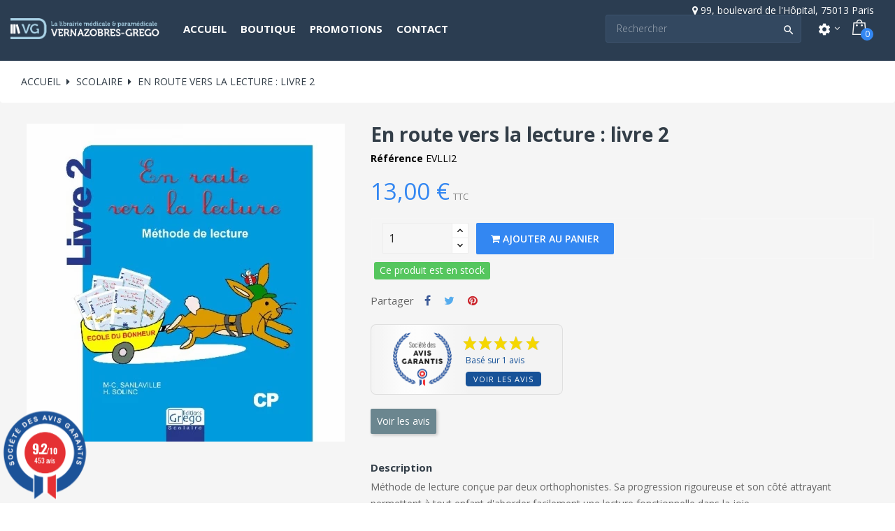

--- FILE ---
content_type: text/html; charset=utf-8
request_url: https://www.vg-librairies.fr/scolaire/3633-en-route-vers-la-lecture-livre-2.html
body_size: 21901
content:
<!doctype html><html lang="fr" class="default" > <head> 
 
 <meta charset="utf-8"> <meta http-equiv="x-ua-compatible" content="ie=edge"> <link rel="canonical" href="https://www.vg-librairies.fr/scolaire/3633-en-route-vers-la-lecture-livre-2.html"> <title>En route vers la lecture, livre 2, Marie-Christine Sanlaville, 2010, Grego</title> <meta name="description" content="La méthode propose des exercices systématiques pour développer les compétences nécessaires au bon déroulement de l&#039;apprentissage."> <meta name="keywords" content=""> 
 <meta name="viewport" content="width=device-width, initial-scale=1, user-scalable=no, maximum-scale=1, minimum-scale=1"> <link rel="icon" type="image/vnd.microsoft.icon" href="/img/favicon.ico?1607615524"> <link rel="shortcut icon" type="image/x-icon" href="/img/favicon.ico?1607615524"> 
 <link href="//fonts.googleapis.com/css?family=Open+Sans:200,300,400,500,600,700,800&display=swap" rel="preload" as="style" onload="this.onload=null;this.rel='stylesheet'"> <link rel="stylesheet" href="https://www.vg-librairies.fr/themes/leo_bicmart/assets/cache/theme-a2b9511210.css" type="text/css" media="all"> 
 
 
  
 
 <link href="https://www.vg-librairies.fr//themes/leo_bicmart/assets/fonts/MaterialIcons-Regular.woff2" rel="preload" as="font" crossorigin="anonymous"> <link href="https://www.vg-librairies.fr//themes/leo_bicmart/assets/fonts/Material-Design-Iconic-Font.woff2?v=2.2.0" rel="preload" as="font" crossorigin="anonymous"> <link href="https://www.vg-librairies.fr//themes/leo_bicmart/assets/fonts/fontawesome-webfont.woff2?v=4.7.0" rel="preload" as="font" crossorigin="anonymous"> <link rel="amphtml" href="//www.vg-librairies.fr/module/amp/product?idProduct=3633"/> 
<link href="//fonts.googleapis.com/css?family=Open+Sans:600,400,400i|Oswald:700" rel="stylesheet" type="text/css" media="all"> 
<style> </style> 
 <meta property="og:type" content="product"> <meta property="og:url" content="https://www.vg-librairies.fr/scolaire/3633-en-route-vers-la-lecture-livre-2.html"> <meta property="og:title" content="En route vers la lecture, livre 2, Marie-Christine Sanlaville, 2010, Grego"> <meta property="og:site_name" content="VG Librairies"> <meta property="og:description" content="La méthode propose des exercices systématiques pour développer les compétences nécessaires au bon déroulement de l&#039;apprentissage."> <meta property="og:image" content="https://www.vg-librairies.fr/4829-large_default/en-route-vers-la-lecture-livre-2.jpg"> <meta property="product:pretax_price:amount" content="12.322275"> <meta property="product:pretax_price:currency" content="EUR"> <meta property="product:price:amount" content="13"> <meta property="product:price:currency" content="EUR"> <meta property="product:weight:value" content="0.400000"> <meta property="product:weight:units" content="kg"> 
 </head> <body id="product" class="lang-fr country-fr currency-eur layout-full-width page-product tax-display-enabled product-id-3633 product-en-route-vers-la-lecture-livre-2 product-id-category-56 product-id-manufacturer-81 product-id-supplier-0 product-available-for-order has-breadcrumb"> 
 
 
 <main id="page" class="full-width-page"> 
 
 <header id="header"> <div class="header-container"> 
 
 <div class="header-banner"> <div class="container"> <div class="inner"></div> </div> </div> <nav class="header-nav"> <div class="topnav"> <div class="container"> <div class="inner"></div> </div> </div> <div class="bottomnav"> <div class="container"> <div class="inner"></div> </div> </div> </nav> <div class="header-top"> <div class="inner"> <div class="row row-infos ApRow has-bg bg-boxed"
 style="background: #000000 no-repeat;" data-bg_data=" #000000 no-repeat" > <div class="col-xl-12 col-lg-12 col-md-12 col-sm-12 col-xs-12 col-sp-12 ApColumn "
	 > <div class="block ApHtml">	 <div class="block_content"><div style="text-align: right;"><i class="fa fa-map-marker"></i> <span> 99, boulevard de l'Hôpital, 75013 Paris</span></div></div> 	</div> </div> </div> <div id="form_12633475021740152" class="row box-header ApRow has-bg bg-fullwidth"
 style="" data-bg_data=" #000000 no-repeat" > <div class="col-xl-2-4 col-lg-2 col-md-12 col-sm-12 col-xs-12 col-sp-12 group-left-header ApColumn "
	 > 	<a href="https://www.vg-librairies.fr/" title="VG Librairies"><img class="logo img-fluid" src="/img/vg-librairies-logo-1607615524.jpg" alt="VG Librairies"/></a> </div><div class="col-xl-4-8 col-lg-6 col-md-6 col-sm-3 col-xs-3 col-sp-2-4 group-center-header ApColumn "
	 > <div data-id-group="13" id="memgamenu-form_2527499417" class="ApMegamenu"> <nav data-megamenu-id="2527499417" class="leo-megamenu cavas_menu navbar navbar-default enable-canvas " role="navigation"> 	 	<div class="navbar-header"> <button type="button" class="navbar-toggler hidden-lg-up" data-toggle="collapse" data-target=".megamenu-off-canvas-2527499417"> 	<span class="sr-only">Toggle navigation</span> 	&#9776;
 	 </button> 	</div> 	 <div class="leo-top-menu collapse navbar-toggleable-md megamenu-off-canvas megamenu-off-canvas-2527499417"><ul class="nav navbar-nav megamenu horizontal"><li class="nav-item " ><a href="https://www.vg-librairies.fr/" target="_self" class="nav-link has-category"><span class="menu-title">Accueil</span></a></li><li class="nav-item parent dropdown aligned-fullwidth " ><a class="nav-link dropdown-toggle has-category" data-toggle="dropdown" href="https://www.vg-librairies.fr/#" target="_self"><span class="menu-title">Boutique</span></a><b class="caret"></b><div class="dropdown-menu dropdown-sub mega-cols cols4" ><div class="dropdown-menu-inner"><div class="row"><div class="mega-col col-sm-3 col-1" data-type="menu" data-colwidth="3"><div class="inner"><ul><li class="nav-item concours " ><a class="nav-link" href="https://www.vg-librairies.fr/211-concours" target="_self"><span class="menu-title">CONCOURS</span></a></li><li class="nav-item ecn " ><a class="nav-link" href="https://www.vg-librairies.fr/60-ecn-edn-r2c" target="_self"><span class="menu-title">ECN / R2C</span></a></li><li class="nav-item tests-psychologiques " ><a class="nav-link" href="https://www.vg-librairies.fr/548-eurotests" target="_self"><span class="menu-title">EUROTESTS</span></a></li><li class="nav-item grand-public " ><a class="nav-link" href="https://www.vg-librairies.fr/642-grand-public" target="_self"><span class="menu-title">GRAND PUBLIC</span></a></li><li class="nav-item infirmier " ><a class="nav-link" href="https://www.vg-librairies.fr/58-infirmier-paramedical-" target="_self"><span class="menu-title">INFIRMIER / AS-AP</span></a></li></ul></div></div><div class="mega-col col-sm-3 col-2" data-type="menu" data-colwidth="3"><div class="inner"><ul><li class="nav-item materiel " ><a class="nav-link" href="https://www.vg-librairies.fr/653-materiel" target="_self"><span class="menu-title">MATÉRIEL</span></a></li><li class="nav-item " ><a class="nav-link" href="https://www.vg-librairies.fr/711-medecine-veterinaire" target="_self"><span class="menu-title">MÉDECINE VÉTÉRINAIRE</span></a></li><li class="nav-item orthophonie " ><a class="nav-link" href="https://www.vg-librairies.fr/303-orthophonie" target="_self"><span class="menu-title">ORTHOPHONIE</span></a></li><li class="nav-item " ><a class="nav-link" href="https://www.vg-librairies.fr/698-pae-medecins-etrangers" target="_self"><span class="menu-title">PAE / EVC</span></a></li><li class="nav-item paces " ><a class="nav-link" href="https://www.vg-librairies.fr/59-pass-las" target="_self"><span class="menu-title">PASS / LAS</span></a></li></ul></div></div><div class="mega-col col-sm-3 col-3" data-type="menu" data-colwidth="3"><div class="inner"><ul><li class="nav-item paramedical " ><a class="nav-link" href="https://www.vg-librairies.fr/235-livres-paramdical" target="_self"><span class="menu-title">PROF. PARAMÉDICALES</span></a></li><li class="nav-item pharmacie " ><a class="nav-link" href="https://www.vg-librairies.fr/201-pharmacie" target="_self"><span class="menu-title">PHARMACIE</span></a></li><li class="nav-item psy " ><a class="nav-link" href="https://www.vg-librairies.fr/236-psy" target="_self"><span class="menu-title">PSY...</span></a></li><li class="nav-item psychomotricite " ><a class="nav-link" href="https://www.vg-librairies.fr/234-psychomotricite" target="_self"><span class="menu-title">PSYCHOMOTRICITÉ</span></a></li><li class="nav-item scolaire " ><a class="nav-link" href="https://www.vg-librairies.fr/56-scolaire" target="_self"><span class="menu-title">SCOLAIRE</span></a></li></ul></div></div><div class="mega-col col-sm-3 col-4" data-type="menu" data-colwidth="3"><div class="inner"><ul><li class="nav-item sciences-fondamentales " ><a class="nav-link" href="https://www.vg-librairies.fr/350-sciences-fondamentales" target="_self"><span class="menu-title">SC. FONDAMENTALES</span></a></li><li class="nav-item specialites-medicales " ><a class="nav-link" href="https://www.vg-librairies.fr/202-specialites-medicales" target="_self"><span class="menu-title">SPÉCIALITÉS MÉDICALES</span></a></li></ul></div></div></div></div></div></li><li class="nav-item " ><a href="https://www.vg-librairies.fr/promotions" target="_self" class="nav-link has-category"><span class="menu-title">Promotions</span></a></li><li class="nav-item " ><a href="https://www.vg-librairies.fr/nous-contacter" target="_self" class="nav-link has-category"><span class="menu-title">Contact</span></a></li></ul></div>	</nav>	
	 </div> </div><div class="col-xl-4-8 col-lg-4 col-md-6 col-sm-9 col-xs-9 col-sp-9-6 group-right-header ApColumn "
	 > <div id="search_widget" class="search-widget popup-over" data-search-controller-url="//www.vg-librairies.fr/recherche">	<a data-target="#" data-toggle="dropdown" aria-haspopup="true" aria-expanded="false" class="float-xs-right hidden-xl-up popup-title">	 <i class="material-icons search">&#xE8B6;</i>	</a>	<form method="get" action="//www.vg-librairies.fr/recherche" class="popup-content" id="search_form"> <input type="hidden" name="controller" value="search"> <input type="text" name="s" value="" placeholder="Rechercher" aria-label="Search"> <button type="submit"> 	<i class="material-icons search">&#xE8B6;</i> </button>	</form></div><div class="userinfo-selector links dropdown js-dropdown popup-over"> <a href="javascript:void(0)" data-toggle="dropdown" class="popup-title" title="Compte"> <i class="material-icons">settings</i> <i class="fa fa-angle-down icon-arrown-down"></i> </a> <div class="popup-content dropdown-menu"> <ul class="user-info"> <li> <a
 class="signin dropdown-item"
 href="https://www.vg-librairies.fr/mon-compte"
 title="Connectez-vous à votre compte client"
 rel="nofollow"> <span>se connecter</span> </a> </li> <li> <a
 class="myacount dropdown-item"
 href="https://www.vg-librairies.fr/mon-compte"
 title="Mon compte"
 rel="nofollow"> <span>Mon compte</span> </a> </li> 	 <li> <a
 class="checkout dropdown-item"
 href="//www.vg-librairies.fr/panier?action=show"
 title="Check-out"
 rel="nofollow"> <span>Check-out</span> </a> </li> </ul> </div></div><div id="cart-block"> <div class="blockcart cart-preview inactive" data-refresh-url="//www.vg-librairies.fr/module/ps_shoppingcart/ajax"> <div class="header"> <i class="shopping-cart"></i> <span class="hidden-sm-down title-cart">Chariot</span> <span class="cart-products-count">0</span> </div> </div></div> </div> </div></div> </div> 
 
 </div> </header> 
 
<aside id="notifications"> <div class="container"> 
 
 
 </div></aside> 
 <section id="wrapper"> 
 <div class="row"> 
 
 <div id="content-wrapper" class="col-lg-12 col-xs-12"> 	
 <nav data-depth="3" class="breadcrumb"> <ol itemscope itemtype="http://schema.org/BreadcrumbList"> 
 <li itemprop="itemListElement" itemscope itemtype="http://schema.org/ListItem"> <a itemprop="item" href="https://www.vg-librairies.fr/"> <span itemprop="name">Accueil</span> </a> <meta itemprop="position" content="1"> </li> 
 
 <li itemprop="itemListElement" itemscope itemtype="http://schema.org/ListItem"> <a itemprop="item" href="https://www.vg-librairies.fr/56-scolaire"> <span itemprop="name">Scolaire</span> </a> <meta itemprop="position" content="2"> </li> 
 
 <li itemprop="itemListElement" itemscope itemtype="http://schema.org/ListItem"> <a itemprop="item" href="https://www.vg-librairies.fr/scolaire/3633-en-route-vers-la-lecture-livre-2.html"> <span itemprop="name">En route vers la lecture : livre 2</span> </a> <meta itemprop="position" content="3"> </li> 
 </ol></nav> 
 
 <section id="main" itemscope itemtype="https://schema.org/Product"> <meta itemprop="url" content="https://www.vg-librairies.fr/scolaire/3633-en-route-vers-la-lecture-livre-2.html"> <div class="row"> <div class="col-md-6"> 
 <section class="page-content" id="content"> 
 
 <ul class="product-flags"> </ul> 
 
 <div class="images-container"> 
 
 <div class="product-cover"> 
 <ul class="product-flags"> </ul> 
 <img id="zoom_product" data-type-zoom="" class="js-qv-product-cover img-fluid" src="https://www.vg-librairies.fr/4829-large_default/en-route-vers-la-lecture-livre-2.jpg" alt="En route vers la lecture : livre 2" title="En route vers la lecture : livre 2" itemprop="image"> <div class="layer hidden-sm-down" data-toggle="modal" data-target="#product-modal"> <i class="material-icons zoom-in">&#xE8FF;</i> </div> </div> 
 
 <div id="thumb-gallery" class="product-thumb-images" > <div class="thumb-container active "> <a href="javascript:void(0)" data-image="https://www.vg-librairies.fr/4829-large_default/en-route-vers-la-lecture-livre-2.jpg" data-zoom-image="https://www.vg-librairies.fr/4829-large_default/en-route-vers-la-lecture-livre-2.jpg"> 
 <img
 class="thumb js-thumb selected "
 data-image-medium-src="https://www.vg-librairies.fr/4829-medium_default/en-route-vers-la-lecture-livre-2.jpg"
 data-image-large-src="https://www.vg-librairies.fr/4829-large_default/en-route-vers-la-lecture-livre-2.jpg"
 src="https://www.vg-librairies.fr/4829-small_default/en-route-vers-la-lecture-livre-2.jpg"
 alt="En route vers la lecture : livre 2"
 title="En route vers la lecture : livre 2"
 itemprop="image"> </a> </div> </div> 
 
 
</div> 
 <div class="scroll-box-arrows"> <i class="material-icons left">&#xE314;</i> <i class="material-icons right">&#xE315;</i> </div> 
 </section> 
 </div> <div class="col-xl-7-2"> 
 
 <h1 class="h1" itemprop="name">En route vers la lecture : livre 2</h1> 
 
 
 <div class="ref"> <span>Référence</span> <span>EVLLI2</span> </div> 
 <div class="product-prices"> 
 
 
 <div
 class="product-price h5 "
 itemprop="offers"
 itemscope
 itemtype="https://schema.org/Offer"> <link itemprop="availability" href="https://schema.org/InStock"/> <meta itemprop="priceCurrency" content="EUR"> <div class="current-price"> <span itemprop="price" content="13">13,00 €</span> </div> <div class="tax-shipping-delivery-label">TTC</div> 
 
 </div> 
 
 
 
 
 
 
 
 
 </div> 
 <div class="product-information"> 
 <div id="product-description-short-3633" itemprop="description"></div> 
 
 <div class="product-actions"> 
 <form action="https://www.vg-librairies.fr/panier" method="post" id="add-to-cart-or-refresh"> <input type="hidden" name="token" value="0681903f018b4ad50155724caa9645ab"> <input type="hidden" name="id_product" value="3633" id="product_page_product_id"> <input type="hidden" name="id_customization" value="0" id="product_customization_id"> 
 <div class="product-variants"> </div> 
 
 
 
 
 
 <div class="product-add-to-cart"> <span class="control-label">Quantité</span> 
 <div class="product-quantity"> <div class="qty"> <input
 type="text"
 name="qty"
 id="quantity_wanted"
 value="1"
 class="input-group"
 min="1"
	 aria-label="Quantity"
 /> </div> <div class="add"> <button
 class="btn btn-primary add-to-cart"
 data-button-action="add-to-cart"
 type="submit"> <i class="fa fa-shopping-cart"></i> Ajouter au panier </button> </div> 
 
 </div> <div class="clearfix"></div> 
 </div> 
 <div class="availability status-available">Ce produit est en stock</div> 
 
  
 
 
 
 <p class="product-minimal-quantity"> </p> 
 
 
 <div class="product-additional-info"> 
 <div class="social-sharing"> <span>Partager</span> <ul> <li class="facebook icon-gray"><a href="https://www.facebook.com/sharer.php?u=https%3A%2F%2Fwww.vg-librairies.fr%2Fscolaire%2F3633-en-route-vers-la-lecture-livre-2.html" class="text-hide" title="Partager" target="_blank">Partager</a></li> <li class="twitter icon-gray"><a href="https://twitter.com/intent/tweet?text=En+route+vers+la+lecture+%3A+livre+2 https%3A%2F%2Fwww.vg-librairies.fr%2Fscolaire%2F3633-en-route-vers-la-lecture-livre-2.html" class="text-hide" title="Tweet" target="_blank">Tweet</a></li> <li class="pinterest icon-gray"><a href="https://www.pinterest.com/pin/create/button/?media=https%3A%2F%2Fwww.vg-librairies.fr%2F4829%2Fen-route-vers-la-lecture-livre-2.jpg&amp;url=https%3A%2F%2Fwww.vg-librairies.fr%2Fscolaire%2F3633-en-route-vers-la-lecture-livre-2.html" class="text-hide" title="Pinterest" target="_blank">Pinterest</a></li> </ul> </div> 
<link rel="stylesheet" href="/modules/steavisgarantis/views/css/style.css" type="text/css" /><style> 
 #agWidgetH .animate {animation-duration: 1s; animation-name: newWidth; animation-iteration-count: 1;}
 @keyframes newWidth {from {width: 0%} to {width: 100%}}
 
	.steavisgarantisStar svg.note g {fill: #f5d700 !important;}
</style><div id="agWidgetH" class="agWidget rad fr" > <div class="inner rad"> <img src="/modules/steavisgarantis/views/img/steavisgarantis_logo_badge_fr.png" class="logoAg"> <div class="reviewGlobal"> <div class="steavisgarantisStar"> 	<span></span> 	<div class="animate" style="width:100%;position:relative;overflow:hidden;"> <svg class="note" version="1.0" xmlns="http://www.w3.org/2000/svg"
 width="250.000000pt" height="68.000000pt" viewBox="0 0 250.000000 68.000000"
 preserveAspectRatio="xMidYMid meet"> 	<g fill="rgba(250,0,0,1)"> <path d="M 16.02 28.17 L 22.31 11.82 A 0.34 0.34 0.0 0 1 22.95 11.82 L 29.11 28.05 A 0.34 0.34 0.0 0 0 29.43 28.27 L 43.29 28.24 A 0.34 0.34 0.0 0 1 43.53 28.82 L 32.81 39.62 A 0.34 0.34 0.0 0 0 32.73 39.97 L 38.17 56.11 A 0.34 0.34 0.0 0 1 37.67 56.51 L 22.84 47.29 A 0.34 0.34 0.0 0 0 22.48 47.29 L 7.31 56.49 A 0.34 0.34 0.0 0 1 6.81 56.09 L 12.27 40.15 A 0.34 0.34 0.0 0 0 12.19 39.80 L 1.50 28.79 A 0.34 0.34 0.0 0 1 1.75 28.21 L 15.69 28.39 A 0.34 0.34 0.0 0 0 16.02 28.17 Z"/> <path d="M 79.28 28.29 L 93.14 28.22 A 0.34 0.34 0.0 0 1 93.38 28.80 L 82.66 39.66 A 0.34 0.34 0.0 0 0 82.58 40.01 L 88.04 56.15 A 0.34 0.34 0.0 0 1 87.54 56.55 L 72.70 47.28 A 0.34 0.34 0.0 0 0 72.34 47.28 L 57.15 56.50 A 0.34 0.34 0.0 0 1 56.65 56.10 L 62.13 40.14 A 0.34 0.34 0.0 0 0 62.05 39.79 L 51.34 28.78 A 0.34 0.34 0.0 0 1 51.59 28.20 L 65.53 28.40 A 0.34 0.34 0.0 0 0 65.86 28.18 L 72.17 11.87 A 0.34 0.34 0.0 0 1 72.80 11.87 L 78.96 28.07 A 0.34 0.34 0.0 0 0 79.28 28.29 Z"/> <path d="M 129.12 28.28 L 142.99 28.23 A 0.34 0.34 0.0 0 1 143.23 28.81 L 132.51 39.64 A 0.34 0.34 0.0 0 0 132.43 39.99 L 137.90 56.14 A 0.34 0.34 0.0 0 1 137.39 56.54 L 122.57 47.30 A 0.34 0.34 0.0 0 0 122.21 47.30 L 107.02 56.48 A 0.34 0.34 0.0 0 1 106.52 56.08 L 111.97 40.14 A 0.34 0.34 0.0 0 0 111.89 39.79 L 101.22 28.79 A 0.34 0.34 0.0 0 1 101.47 28.21 L 115.40 28.39 A 0.34 0.34 0.0 0 0 115.73 28.17 L 122.03 11.80 A 0.34 0.34 0.0 0 1 122.66 11.80 L 128.80 28.06 A 0.34 0.34 0.0 0 0 129.12 28.28 Z"/> <path d="M 178.98 28.27 L 192.81 28.24 A 0.34 0.34 0.0 0 1 193.06 28.82 L 182.39 39.63 A 0.34 0.34 0.0 0 0 182.31 39.98 L 187.74 56.13 A 0.34 0.34 0.0 0 1 187.24 56.53 L 172.41 47.29 A 0.34 0.34 0.0 0 0 172.05 47.29 L 156.88 56.48 A 0.34 0.34 0.0 0 1 156.38 56.07 L 161.83 40.13 A 0.34 0.34 0.0 0 0 161.75 39.78 L 151.05 28.79 A 0.34 0.34 0.0 0 1 151.30 28.21 L 165.26 28.39 A 0.34 0.34 0.0 0 0 165.58 28.17 L 171.86 11.80 A 0.34 0.34 0.0 0 1 172.50 11.80 L 178.66 28.05 A 0.34 0.34 0.0 0 0 178.98 28.27 Z"/> <path d="M 220.13 27.69 L 226.23 12.00 Q 226.58 11.10 226.92 12.00 L 232.93 27.72 Q 233.14 28.26 233.72 28.26 L 247.19 28.27 Q 247.99 28.27 247.43 28.84 L 237.01 39.40 A 0.90 0.89 58.3 0 0 236.80 40.32 L 242.11 56.20 Q 242.35 56.94 241.69 56.53 L 227.01 47.45 Q 226.61 47.21 226.22 47.44 L 211.29 56.43 Q 210.52 56.89 210.81 56.04 L 216.12 40.39 Q 216.27 39.94 215.94 39.60 L 205.48 28.80 Q 204.93 28.23 205.72 28.24 L 219.11 28.37 Q 219.86 28.38 220.13 27.69 Z"/> 	</g> </svg> 	</div> </div> <p>Basé sur 1 avis</p> <a class="agBt rad4" onclick="showReviews(); return false;" href="#ag-s">Voir les avis</a> </div> </div></div></div> 
 
 <input class="product-refresh ps-hidden-by-js" name="refresh" type="submit" value="Rafraîchir"> 
 </form> 
 <button class="btn btn-comment" onclick="jQuery('html,body').animate({scrollTop:document.getElementById('product-comments-list').getBoundingClientRect().top+document.documentElement.scrollTop-100},500);event.preventDefault();event.stopPropagation()">Voir les avis</button><br/><br/><br> </div> 
 
 <section class="product-description"> 	<h3 class="h6">Description</h3> 	<div class="product-description-details"><p>Méthode de lecture conçue par deux orthophonistes. Sa progression rigoureuse et son côté attrayant permettent à tout enfant d'aborder facilement une lecture fonctionnelle dans la joie.</p></div> </section> 
	
 
 </div> 
 <div id="recep_vignettes"></div> 
 </div> </div> 
 <div class="modal fade js-product-images-modal leo-product-modal" id="product-modal" data-thumbnails=".product-images-3633"> <div class="modal-dialog" role="document"> <div class="modal-content"> <div class="modal-body"> <figure> <img class="lazy js-modal-product-cover product-cover-modal" loading=lazy src="https://www.vg-librairies.fr/4829-large_default/en-route-vers-la-lecture-livre-2.jpg" alt="" title="" itemprop="image"> <figcaption class="image-caption"> 
 <div id="product-description-short" itemprop="description"></div> 
 </figcaption> </figure> <aside id="thumbnails" class="thumbnails product-images product-images-3633 text-sm-center"> 
 <div class="thumb-container"> <img data-image-large-loading=lazy src="https://www.vg-librairies.fr/4829-large_default/en-route-vers-la-lecture-livre-2.jpg" class="lazy thumb img-fluid js-modal-thumb selected " loading=lazy src="https://www.vg-librairies.fr/4829-home_default/en-route-vers-la-lecture-livre-2.jpg" alt="" title="" width="400" itemprop="image"> </div> 
 </aside> </div> </div> </div></div> 
 
 
 
 
 
  <div class="product-caracteristiques"> <h2 class="products-section-title">DÉTAILS <span>du produit</span> </h2> 	
 <div class="tab-pane fade in active"
 id="product-details"
 data-product="{&quot;id_shop_default&quot;:&quot;1&quot;,&quot;id_manufacturer&quot;:&quot;81&quot;,&quot;id_supplier&quot;:&quot;0&quot;,&quot;reference&quot;:&quot;EVLLI2&quot;,&quot;is_virtual&quot;:&quot;0&quot;,&quot;delivery_in_stock&quot;:&quot;&quot;,&quot;delivery_out_stock&quot;:&quot;&quot;,&quot;id_category_default&quot;:&quot;56&quot;,&quot;on_sale&quot;:&quot;0&quot;,&quot;online_only&quot;:&quot;0&quot;,&quot;ecotax&quot;:0,&quot;minimal_quantity&quot;:&quot;1&quot;,&quot;low_stock_threshold&quot;:null,&quot;low_stock_alert&quot;:&quot;0&quot;,&quot;price&quot;:&quot;13,00\u00a0\u20ac&quot;,&quot;unity&quot;:&quot;&quot;,&quot;unit_price_ratio&quot;:&quot;0.000000&quot;,&quot;additional_shipping_cost&quot;:&quot;0.00&quot;,&quot;customizable&quot;:&quot;0&quot;,&quot;text_fields&quot;:&quot;0&quot;,&quot;uploadable_files&quot;:&quot;0&quot;,&quot;redirect_type&quot;:&quot;404&quot;,&quot;id_type_redirected&quot;:&quot;0&quot;,&quot;available_for_order&quot;:&quot;1&quot;,&quot;available_date&quot;:&quot;0000-00-00&quot;,&quot;show_condition&quot;:&quot;1&quot;,&quot;condition&quot;:&quot;new&quot;,&quot;show_price&quot;:&quot;1&quot;,&quot;indexed&quot;:&quot;1&quot;,&quot;visibility&quot;:&quot;both&quot;,&quot;cache_default_attribute&quot;:&quot;0&quot;,&quot;advanced_stock_management&quot;:&quot;0&quot;,&quot;date_add&quot;:&quot;2015-07-21 14:30:45&quot;,&quot;date_upd&quot;:&quot;2024-06-19 09:31:51&quot;,&quot;pack_stock_type&quot;:&quot;3&quot;,&quot;meta_description&quot;:&quot;La m\u00e9thode propose des exercices syst\u00e9matiques pour d\u00e9velopper les comp\u00e9tences n\u00e9cessaires au bon d\u00e9roulement de l&#039;apprentissage.&quot;,&quot;meta_keywords&quot;:&quot;&quot;,&quot;meta_title&quot;:&quot;En route vers la lecture, livre 2, Marie-Christine Sanlaville, 2010, Grego&quot;,&quot;link_rewrite&quot;:&quot;en-route-vers-la-lecture-livre-2&quot;,&quot;name&quot;:&quot;En route vers la lecture : livre 2&quot;,&quot;description&quot;:&quot;&lt;p&gt;M\u00e9thode de lecture con\u00e7ue par deux orthophonistes. Sa progression rigoureuse et son c\u00f4t\u00e9 attrayant permettent \u00e0 tout enfant d&#039;aborder facilement une lecture fonctionnelle dans la joie.&lt;\/p&gt;&quot;,&quot;description_short&quot;:&quot;&quot;,&quot;available_now&quot;:&quot;Ce produit est en stock&quot;,&quot;available_later&quot;:&quot;Ce produit est en cours de r\u00e9aprovisionnement&quot;,&quot;id&quot;:3633,&quot;id_product&quot;:3633,&quot;out_of_stock&quot;:2,&quot;new&quot;:0,&quot;id_product_attribute&quot;:&quot;0&quot;,&quot;quantity_wanted&quot;:1,&quot;extraContent&quot;:[{&quot;title&quot;:&quot;Avis clients&quot;,&quot;content&quot;:&quot;\n&lt;div id=\&quot;ag-s\&quot; class=\&quot;fr\&quot;&gt;\n &lt;div&gt;\n &lt;div id=\&quot;agWidgetMain\&quot; class=\&quot;agWidget rad\&quot; &gt;\n &lt;div class=\&quot;topBar\&quot;&gt;Avis \u00e0 propos du produit&lt;\/div&gt;\n &lt;div class=\&quot;inner bgGrey1\&quot; itemprop=\&quot;aggregateRating\&quot; itemscope itemtype=\&quot;http:\/\/schema.org\/AggregateRating\&quot;&gt;\n &lt;div class=\&quot;logoCont\&quot;&gt;&lt;img alt=\&quot;Logo Soci\u00e9t\u00e9 des Avis Garantis\&quot; src=\&quot;\/modules\/steavisgarantis\/views\/img\/steavisgarantis_logo_fr.png\&quot; width=\&quot;150px\&quot; height=\&quot;35px\&quot; class=\&quot;logoAg\&quot;&gt;\n &lt;a href=\&quot;https:\/\/www.societe-des-avis-garantis.fr\/vg-librairie\/\&quot; class=\&quot;agBt certificateBtn\&quot; target=\&quot;_blank\&quot;&gt;Voir l&#039;attestation&lt;\/a&gt;\n &lt;\/div&gt;&lt;div class=\&quot;statCont\&quot;&gt;\n &lt;div class=\&quot;steavisgarantisStats\&quot;&gt;\n &lt;div class=\&quot;item\&quot;&gt;&lt;span class=\&quot;stat\&quot;&gt;&lt;div class=\&quot;note bar1\&quot; style=\&quot;height:0%\&quot;&gt;&lt;span class=\&quot;value\&quot;&gt;0&lt;\/span&gt;&lt;\/div&gt;&lt;\/span&gt;&lt;span class=\&quot;name\&quot;&gt;1&amp;starf;&lt;\/span&gt;&lt;\/div&gt;\n &lt;div class=\&quot;item\&quot;&gt;&lt;span class=\&quot;stat\&quot;&gt;&lt;div class=\&quot;note bar2\&quot; style=\&quot;height:0%\&quot;&gt;&lt;span class=\&quot;value\&quot;&gt;0&lt;\/span&gt;&lt;\/div&gt;&lt;\/span&gt;&lt;span class=\&quot;name\&quot;&gt;2&amp;starf;&lt;\/span&gt;&lt;\/div&gt;\n &lt;div class=\&quot;item\&quot;&gt;&lt;span class=\&quot;stat\&quot;&gt;&lt;div class=\&quot;note bar3\&quot; style=\&quot;height:0%\&quot;&gt;&lt;span class=\&quot;value\&quot;&gt;0&lt;\/span&gt;&lt;\/div&gt;&lt;\/span&gt;&lt;span class=\&quot;name\&quot;&gt;3&amp;starf;&lt;\/span&gt;&lt;\/div&gt;\n &lt;div class=\&quot;item\&quot;&gt;&lt;span class=\&quot;stat\&quot;&gt;&lt;div class=\&quot;note bar4\&quot; style=\&quot;height:0%\&quot;&gt;&lt;span class=\&quot;value\&quot;&gt;0&lt;\/span&gt;&lt;\/div&gt;&lt;\/span&gt;&lt;span class=\&quot;name\&quot;&gt;4&amp;starf;&lt;\/span&gt;&lt;\/div&gt;\n &lt;div class=\&quot;item\&quot;&gt;&lt;span class=\&quot;stat\&quot;&gt;&lt;div class=\&quot;note bar5\&quot; style=\&quot;height:100%\&quot;&gt;&lt;span class=\&quot;value\&quot;&gt;1&lt;\/span&gt;&lt;\/div&gt;&lt;\/span&gt;&lt;span class=\&quot;name\&quot;&gt;5&amp;starf;&lt;\/span&gt;&lt;\/div&gt;\n &lt;\/div&gt;\n &lt;\/div&gt;&lt;div class=\&quot;reviewCont\&quot;&gt; &lt;div class=\&quot;reviewGlobal\&quot;&gt;\n &lt;div class=\&quot;largeNote\&quot;&gt;&lt;big&gt;10&lt;\/big&gt;\/10&lt;p&gt;&lt;br&gt;Bas\u00e9 sur 1 avis&lt;\/p&gt;&lt;\/div&gt;\n &lt;\/div&gt;&lt;\/div&gt;\n &lt;meta itemprop=\&quot;ratingValue\&quot; content=\&quot;5\&quot; \/&gt;\n &lt;meta itemprop=\&quot;reviewCount\&quot; content=\&quot;1\&quot; \/&gt;\n &lt;meta itemprop=\&quot;bestRating\&quot; content=\&quot;5\&quot; \/&gt;\n &lt;\/div&gt;\n &lt;ul class=\&quot;reviewList\&quot;&gt;\n \n\n &lt;li class=\&quot;bgGrey0\&quot; itemprop=\&quot;review\&quot; itemscope itemtype=\&quot;https:\/\/schema.org\/Review\&quot;&gt;\n &lt;div class=\&quot;author\&quot; itemprop=\&quot;author\&quot; itemscope itemtype=\&quot;https:\/\/schema.org\/Person\&quot;&gt;\n &lt;img alt=\&quot;Image utilisateur\&quot; class=\&quot;authorAvatar\&quot; width=\&quot;24px\&quot; height=\&quot;24px\&quot; src=\&quot;\/modules\/steavisgarantis\/views\/img\/ico_user.png\&quot; \/&gt;\n &lt;span itemprop=\&quot;name\&quot;&gt;Muriel N.&lt;\/span&gt;\n &lt;br&gt;&lt;span class=\&quot;time\&quot;&gt;&lt;span class=\&quot;published\&quot;&gt;Publi\u00e9 le 12\/07\/2024 \u00e0 13:11&lt;\/span&gt; (Date de commande : 30\/06\/2024)&lt;\/span&gt;\n &lt;\/div&gt;\n &lt;meta itemprop=\&quot;datePublished\&quot; content=\&quot;12\/07\/2024 \u00e0 13:11\&quot;&gt;\n &lt;div class=\&quot;reviewTxt\&quot;&gt;\n\t\t\t\t&lt;div class=\&quot;steavisgarantisStar\&quot;&gt;\n\t\t\t\t\t&lt;span&gt;&lt;\/span&gt;\n\t\t\t\t\t&lt;div class=\&quot;animate\&quot; style=\&quot;width:100%;position:relative;overflow:hidden;\&quot;&gt;\n\t\t\t\t\t\t&lt;svg class=\&quot;note\&quot; version=\&quot;1.0\&quot; xmlns=\&quot;http:\/\/www.w3.org\/2000\/svg\&quot; width=\&quot;250.000000pt\&quot; height=\&quot;68.000000pt\&quot; viewBox=\&quot;0 0 250.000000 68.000000\&quot; preserveAspectRatio=\&quot;xMidYMid meet\&quot;&gt;\n\t\t\t\t\t\t\t&lt;g fill=\&quot;rgba(250,0,0,1)\&quot;&gt;\n &lt;path d=\&quot;M 16.02 28.17 L 22.31 11.82 A 0.34 0.34 0.0 0 1 22.95 11.82 L 29.11 28.05 A 0.34 0.34 0.0 0 0 29.43 28.27 L 43.29 28.24 A 0.34 0.34 0.0 0 1 43.53 28.82 L 32.81 39.62 A 0.34 0.34 0.0 0 0 32.73 39.97 L 38.17 56.11 A 0.34 0.34 0.0 0 1 37.67 56.51 L 22.84 47.29 A 0.34 0.34 0.0 0 0 22.48 47.29 L 7.31 56.49 A 0.34 0.34 0.0 0 1 6.81 56.09 L 12.27 40.15 A 0.34 0.34 0.0 0 0 12.19 39.80 L 1.50 28.79 A 0.34 0.34 0.0 0 1 1.75 28.21 L 15.69 28.39 A 0.34 0.34 0.0 0 0 16.02 28.17 Z\&quot;\/&gt;\n &lt;path d=\&quot;M 79.28 28.29 L 93.14 28.22 A 0.34 0.34 0.0 0 1 93.38 28.80 L 82.66 39.66 A 0.34 0.34 0.0 0 0 82.58 40.01 L 88.04 56.15 A 0.34 0.34 0.0 0 1 87.54 56.55 L 72.70 47.28 A 0.34 0.34 0.0 0 0 72.34 47.28 L 57.15 56.50 A 0.34 0.34 0.0 0 1 56.65 56.10 L 62.13 40.14 A 0.34 0.34 0.0 0 0 62.05 39.79 L 51.34 28.78 A 0.34 0.34 0.0 0 1 51.59 28.20 L 65.53 28.40 A 0.34 0.34 0.0 0 0 65.86 28.18 L 72.17 11.87 A 0.34 0.34 0.0 0 1 72.80 11.87 L 78.96 28.07 A 0.34 0.34 0.0 0 0 79.28 28.29 Z\&quot;\/&gt;\n &lt;path d=\&quot;M 129.12 28.28 L 142.99 28.23 A 0.34 0.34 0.0 0 1 143.23 28.81 L 132.51 39.64 A 0.34 0.34 0.0 0 0 132.43 39.99 L 137.90 56.14 A 0.34 0.34 0.0 0 1 137.39 56.54 L 122.57 47.30 A 0.34 0.34 0.0 0 0 122.21 47.30 L 107.02 56.48 A 0.34 0.34 0.0 0 1 106.52 56.08 L 111.97 40.14 A 0.34 0.34 0.0 0 0 111.89 39.79 L 101.22 28.79 A 0.34 0.34 0.0 0 1 101.47 28.21 L 115.40 28.39 A 0.34 0.34 0.0 0 0 115.73 28.17 L 122.03 11.80 A 0.34 0.34 0.0 0 1 122.66 11.80 L 128.80 28.06 A 0.34 0.34 0.0 0 0 129.12 28.28 Z\&quot;\/&gt;\n &lt;path d=\&quot;M 178.98 28.27 L 192.81 28.24 A 0.34 0.34 0.0 0 1 193.06 28.82 L 182.39 39.63 A 0.34 0.34 0.0 0 0 182.31 39.98 L 187.74 56.13 A 0.34 0.34 0.0 0 1 187.24 56.53 L 172.41 47.29 A 0.34 0.34 0.0 0 0 172.05 47.29 L 156.88 56.48 A 0.34 0.34 0.0 0 1 156.38 56.07 L 161.83 40.13 A 0.34 0.34 0.0 0 0 161.75 39.78 L 151.05 28.79 A 0.34 0.34 0.0 0 1 151.30 28.21 L 165.26 28.39 A 0.34 0.34 0.0 0 0 165.58 28.17 L 171.86 11.80 A 0.34 0.34 0.0 0 1 172.50 11.80 L 178.66 28.05 A 0.34 0.34 0.0 0 0 178.98 28.27 Z\&quot;\/&gt;\n &lt;path d=\&quot;M 220.13 27.69 L 226.23 12.00 Q 226.58 11.10 226.92 12.00 L 232.93 27.72 Q 233.14 28.26 233.72 28.26 L 247.19 28.27 Q 247.99 28.27 247.43 28.84 L 237.01 39.40 A 0.90 0.89 58.3 0 0 236.80 40.32 L 242.11 56.20 Q 242.35 56.94 241.69 56.53 L 227.01 47.45 Q 226.61 47.21 226.22 47.44 L 211.29 56.43 Q 210.52 56.89 210.81 56.04 L 216.12 40.39 Q 216.27 39.94 215.94 39.60 L 205.48 28.80 Q 204.93 28.23 205.72 28.24 L 219.11 28.37 Q 219.86 28.38 220.13 27.69 Z\&quot;\/&gt;\n\t\t\t\t\t\t\t&lt;\/g&gt;\n\t\t\t\t\t\t&lt;\/svg&gt;\n\t\t\t\t\t&lt;\/div&gt;\n\t\t\t\t&lt;\/div&gt;\n &lt;div itemprop=\&quot;reviewRating\&quot; itemscope itemtype=\&quot;https:\/\/schema.org\/Rating\&quot;&gt;\n &lt;span class=\&quot;metaHide\&quot; itemprop=\&quot;ratingValue\&quot;&gt;5&lt;\/span&gt;\n &lt;\/div&gt;\n &lt;p class=\&quot;\&quot; itemprop=\&quot;reviewBody\&quot;&gt;Ok&lt;\/p&gt;\n &lt;\/div&gt;\n &lt;\/li&gt;\n &lt;\/ul&gt;\n\n &lt;img id=\&quot;chargement\&quot; src=\&quot;\/modules\/steavisgarantis\/views\/img\/page.gif\&quot; style=\&quot;display:none\&quot;&gt;\n &lt;\/div&gt;\n &lt;\/div&gt;\n&lt;\/div&gt;\n&lt;style&gt;\n.bar1 {animation-duration: 1s; animation-name: newHeight1; animation-iteration-count: 1;} @keyframes newHeight1 {from {height: 0%} to {height: 0%}}\n.bar2 {animation-duration: 1s; animation-name: newHeight2; animation-iteration-count: 1;} @keyframes newHeight2 {from {height: 0%} to {height: 0%}}\n.bar3 {animation-duration: 1s; animation-name: newHeight3; animation-iteration-count: 1;} @keyframes newHeight3 {from {height: 0%} to {height: 0%}}\n.bar4 {animation-duration: 1s; animation-name: newHeight4; animation-iteration-count: 1;} @keyframes newHeight4 {from {height: 0%} to {height: 0%}}\n.bar5 {animation-duration: 1s; animation-name: newHeight5; animation-iteration-count: 1;} @keyframes newHeight5 {from {height: 0%} to {height: 100%}}\n\n.steavisgarantisStar svg.note g {fill: #f5d700 !important;}\n.steavisgarantisStats .item .name {color: #f5d700 !important;}\n.steavisgarantisStats .item .stat .note {background: #f5d700 !important;}\n&lt;\/style&gt;\n&lt;script type=\&quot;text\/javascript\&quot;&gt;\n var reviewTabStr=\&quot;Avis clients\&quot;;\n var maxReviewsPage=\&quot;10\&quot;;\n&lt;\/script&gt;\n&lt;br&gt;&lt;br&gt;&quot;,&quot;attr&quot;:{&quot;id&quot;:&quot;&quot;,&quot;class&quot;:&quot;&quot;},&quot;moduleName&quot;:&quot;steavisgarantis&quot;}],&quot;allow_oosp&quot;:1,&quot;category&quot;:&quot;scolaire&quot;,&quot;category_name&quot;:&quot;Scolaire&quot;,&quot;link&quot;:&quot;https:\/\/www.vg-librairies.fr\/scolaire\/3633-en-route-vers-la-lecture-livre-2.html&quot;,&quot;attribute_price&quot;:0,&quot;price_tax_exc&quot;:12.322275,&quot;price_without_reduction&quot;:13,&quot;reduction&quot;:0,&quot;specific_prices&quot;:[],&quot;quantity&quot;:-164,&quot;quantity_all_versions&quot;:-164,&quot;id_image&quot;:&quot;fr-default&quot;,&quot;features&quot;:[{&quot;name&quot;:&quot;Auteur&quot;,&quot;value&quot;:&quot;Marie-Christine Sanlaville, H\u00e9l\u00e8ne Solinc&quot;,&quot;id_feature&quot;:&quot;22&quot;,&quot;position&quot;:&quot;0&quot;},{&quot;name&quot;:&quot;Editeur&quot;,&quot;value&quot;:&quot;Grego scolaire&quot;,&quot;id_feature&quot;:&quot;20&quot;,&quot;position&quot;:&quot;1&quot;},{&quot;name&quot;:&quot;Collection&quot;,&quot;value&quot;:&quot;En route vers la lecture&quot;,&quot;id_feature&quot;:&quot;21&quot;,&quot;position&quot;:&quot;2&quot;},{&quot;name&quot;:&quot;Date de Parution&quot;,&quot;value&quot;:&quot;2010-07-01 00:00:00&quot;,&quot;id_feature&quot;:&quot;25&quot;,&quot;position&quot;:&quot;4&quot;},{&quot;name&quot;:&quot;ISBN&quot;,&quot;value&quot;:&quot;9782818300534&quot;,&quot;id_feature&quot;:&quot;18&quot;,&quot;position&quot;:&quot;5&quot;},{&quot;name&quot;:&quot;Reliure&quot;,&quot;value&quot;:&quot;Broch\u00e9&quot;,&quot;id_feature&quot;:&quot;16&quot;,&quot;position&quot;:&quot;6&quot;},{&quot;name&quot;:&quot;Nbre de pages&quot;,&quot;value&quot;:&quot;136&quot;,&quot;id_feature&quot;:&quot;17&quot;,&quot;position&quot;:&quot;7&quot;},{&quot;name&quot;:&quot;Format&quot;,&quot;value&quot;:&quot;20,0 cm \u00d7 25,0 cm \u00d7 1,0 cm&quot;,&quot;id_feature&quot;:&quot;19&quot;,&quot;position&quot;:&quot;8&quot;},{&quot;name&quot;:&quot;Theme&quot;,&quot;value&quot;:&quot;Scolaire&quot;,&quot;id_feature&quot;:&quot;40&quot;,&quot;position&quot;:&quot;9&quot;}],&quot;attachments&quot;:[],&quot;virtual&quot;:0,&quot;pack&quot;:0,&quot;packItems&quot;:[],&quot;nopackprice&quot;:0,&quot;customization_required&quot;:false,&quot;rate&quot;:5.5,&quot;tax_name&quot;:&quot;TVA 5.5%&quot;,&quot;ecotax_rate&quot;:0,&quot;unit_price&quot;:&quot;&quot;,&quot;customizations&quot;:{&quot;fields&quot;:[]},&quot;id_customization&quot;:0,&quot;is_customizable&quot;:false,&quot;show_quantities&quot;:false,&quot;quantity_label&quot;:&quot;Article&quot;,&quot;quantity_discounts&quot;:[],&quot;customer_group_discount&quot;:0,&quot;images&quot;:[{&quot;bySize&quot;:{&quot;small_default&quot;:{&quot;url&quot;:&quot;https:\/\/www.vg-librairies.fr\/4829-small_default\/en-route-vers-la-lecture-livre-2.jpg&quot;,&quot;width&quot;:100,&quot;height&quot;:100},&quot;cart_default&quot;:{&quot;url&quot;:&quot;https:\/\/www.vg-librairies.fr\/4829-cart_default\/en-route-vers-la-lecture-livre-2.jpg&quot;,&quot;width&quot;:125,&quot;height&quot;:125},&quot;home_default&quot;:{&quot;url&quot;:&quot;https:\/\/www.vg-librairies.fr\/4829-home_default\/en-route-vers-la-lecture-livre-2.jpg&quot;,&quot;width&quot;:400,&quot;height&quot;:400},&quot;medium_default&quot;:{&quot;url&quot;:&quot;https:\/\/www.vg-librairies.fr\/4829-medium_default\/en-route-vers-la-lecture-livre-2.jpg&quot;,&quot;width&quot;:452,&quot;height&quot;:452},&quot;large_default&quot;:{&quot;url&quot;:&quot;https:\/\/www.vg-librairies.fr\/4829-large_default\/en-route-vers-la-lecture-livre-2.jpg&quot;,&quot;width&quot;:1200,&quot;height&quot;:1200}},&quot;small&quot;:{&quot;url&quot;:&quot;https:\/\/www.vg-librairies.fr\/4829-small_default\/en-route-vers-la-lecture-livre-2.jpg&quot;,&quot;width&quot;:100,&quot;height&quot;:100},&quot;medium&quot;:{&quot;url&quot;:&quot;https:\/\/www.vg-librairies.fr\/4829-home_default\/en-route-vers-la-lecture-livre-2.jpg&quot;,&quot;width&quot;:400,&quot;height&quot;:400},&quot;large&quot;:{&quot;url&quot;:&quot;https:\/\/www.vg-librairies.fr\/4829-large_default\/en-route-vers-la-lecture-livre-2.jpg&quot;,&quot;width&quot;:1200,&quot;height&quot;:1200},&quot;legend&quot;:&quot;&quot;,&quot;cover&quot;:&quot;1&quot;,&quot;id_image&quot;:&quot;4829&quot;,&quot;position&quot;:&quot;1&quot;,&quot;associatedVariants&quot;:[]}],&quot;cover&quot;:{&quot;bySize&quot;:{&quot;small_default&quot;:{&quot;url&quot;:&quot;https:\/\/www.vg-librairies.fr\/4829-small_default\/en-route-vers-la-lecture-livre-2.jpg&quot;,&quot;width&quot;:100,&quot;height&quot;:100},&quot;cart_default&quot;:{&quot;url&quot;:&quot;https:\/\/www.vg-librairies.fr\/4829-cart_default\/en-route-vers-la-lecture-livre-2.jpg&quot;,&quot;width&quot;:125,&quot;height&quot;:125},&quot;home_default&quot;:{&quot;url&quot;:&quot;https:\/\/www.vg-librairies.fr\/4829-home_default\/en-route-vers-la-lecture-livre-2.jpg&quot;,&quot;width&quot;:400,&quot;height&quot;:400},&quot;medium_default&quot;:{&quot;url&quot;:&quot;https:\/\/www.vg-librairies.fr\/4829-medium_default\/en-route-vers-la-lecture-livre-2.jpg&quot;,&quot;width&quot;:452,&quot;height&quot;:452},&quot;large_default&quot;:{&quot;url&quot;:&quot;https:\/\/www.vg-librairies.fr\/4829-large_default\/en-route-vers-la-lecture-livre-2.jpg&quot;,&quot;width&quot;:1200,&quot;height&quot;:1200}},&quot;small&quot;:{&quot;url&quot;:&quot;https:\/\/www.vg-librairies.fr\/4829-small_default\/en-route-vers-la-lecture-livre-2.jpg&quot;,&quot;width&quot;:100,&quot;height&quot;:100},&quot;medium&quot;:{&quot;url&quot;:&quot;https:\/\/www.vg-librairies.fr\/4829-home_default\/en-route-vers-la-lecture-livre-2.jpg&quot;,&quot;width&quot;:400,&quot;height&quot;:400},&quot;large&quot;:{&quot;url&quot;:&quot;https:\/\/www.vg-librairies.fr\/4829-large_default\/en-route-vers-la-lecture-livre-2.jpg&quot;,&quot;width&quot;:1200,&quot;height&quot;:1200},&quot;legend&quot;:&quot;&quot;,&quot;cover&quot;:&quot;1&quot;,&quot;id_image&quot;:&quot;4829&quot;,&quot;position&quot;:&quot;1&quot;,&quot;associatedVariants&quot;:[]},&quot;has_discount&quot;:false,&quot;discount_type&quot;:null,&quot;discount_percentage&quot;:null,&quot;discount_percentage_absolute&quot;:null,&quot;discount_amount&quot;:null,&quot;discount_amount_to_display&quot;:null,&quot;price_amount&quot;:13,&quot;unit_price_full&quot;:&quot;&quot;,&quot;show_availability&quot;:true,&quot;availability_message&quot;:&quot;Ce produit est en cours de r\u00e9aprovisionnement&quot;,&quot;availability_date&quot;:null,&quot;availability&quot;:&quot;available&quot;}"
 role="tabpanel"> 
  <section class="product-features"> <h3 class="h6">Fiche technique</h3> <div class="data-table"> <dl class="data-sheet"> 
 
 
 
 
 <dt class="name" data-id="22">Auteur</dt> <dd class="value"> Marie-Christine Sanlaville, Hélène Solinc
 </dd> <dt class="name" data-id="20">Editeur</dt> <dd class="value"> <a href="https://www.vg-librairies.fr/brand/81-grego">Grego</a> </dd> <dt class="name" data-id="21">Collection</dt> <dd class="value"> En route vers la lecture
 </dd> <dt class="name" t="2010-07-01 00:00:00">Date de Parution</dt> <dd class="value">01/07/2010</dd> <dt class="name" data-id="18">ISBN</dt> <dd class="value"> 9782818300534
 </dd> <dt class="name" data-id="16">Reliure</dt> <dd class="value"> Broché
 </dd> <dt class="name" data-id="17">Nbre de pages</dt> <dd class="value"> 136
 </dd> <dt class="name" data-id="19">Format</dt> <dd class="value"> 20,0 cm × 25,0 cm × 1,0 cm
 </dd> 
 
 </dl> </div> </section> 
 
 
 
 
</div> 	
 
 
 <div class="tab-pane fade in " id="extra-0" role="tabpanel" id="" class=""> 
<div id="ag-s" class="fr"> <div> <div id="agWidgetMain" class="agWidget rad" > <div class="topBar">Avis à propos du produit</div> <div class="inner bgGrey1" itemprop="aggregateRating" itemscope itemtype="http://schema.org/AggregateRating"> <div class="logoCont"><img alt="Logo Société des Avis Garantis" src="/modules/steavisgarantis/views/img/steavisgarantis_logo_fr.png" width="150px" height="35px" class="logoAg"> <a href="https://www.societe-des-avis-garantis.fr/vg-librairie/" class="agBt certificateBtn" target="_blank">Voir l'attestation</a> </div><div class="statCont"> <div class="steavisgarantisStats"> <div class="item"><span class="stat"><div class="note bar1" style="height:0%"><span class="value">0</span></div></span><span class="name">1&starf;</span></div> <div class="item"><span class="stat"><div class="note bar2" style="height:0%"><span class="value">0</span></div></span><span class="name">2&starf;</span></div> <div class="item"><span class="stat"><div class="note bar3" style="height:0%"><span class="value">0</span></div></span><span class="name">3&starf;</span></div> <div class="item"><span class="stat"><div class="note bar4" style="height:0%"><span class="value">0</span></div></span><span class="name">4&starf;</span></div> <div class="item"><span class="stat"><div class="note bar5" style="height:100%"><span class="value">1</span></div></span><span class="name">5&starf;</span></div> </div> </div><div class="reviewCont"> <div class="reviewGlobal"> <div class="largeNote"><big>10</big>/10<p><br>Basé sur 1 avis</p></div> </div></div> <meta itemprop="ratingValue" content="5" /> <meta itemprop="reviewCount" content="1" /> <meta itemprop="bestRating" content="5" /> </div> <ul class="reviewList"> 
 <li class="bgGrey0" itemprop="review" itemscope itemtype="https://schema.org/Review"> <div class="author" itemprop="author" itemscope itemtype="https://schema.org/Person"> <img alt="Image utilisateur" class="authorAvatar" width="24px" height="24px" src="/modules/steavisgarantis/views/img/ico_user.png" /> <span itemprop="name">Muriel N.</span> <br><span class="time"><span class="published">Publié le 12/07/2024 à 13:11</span> (Date de commande : 30/06/2024)</span> </div> <meta itemprop="datePublished" content="12/07/2024 à 13:11"> <div class="reviewTxt"> <div class="steavisgarantisStar"> 	<span></span> 	<div class="animate" style="width:100%;position:relative;overflow:hidden;"> <svg class="note" version="1.0" xmlns="http://www.w3.org/2000/svg" width="250.000000pt" height="68.000000pt" viewBox="0 0 250.000000 68.000000" preserveAspectRatio="xMidYMid meet"> 	<g fill="rgba(250,0,0,1)"> <path d="M 16.02 28.17 L 22.31 11.82 A 0.34 0.34 0.0 0 1 22.95 11.82 L 29.11 28.05 A 0.34 0.34 0.0 0 0 29.43 28.27 L 43.29 28.24 A 0.34 0.34 0.0 0 1 43.53 28.82 L 32.81 39.62 A 0.34 0.34 0.0 0 0 32.73 39.97 L 38.17 56.11 A 0.34 0.34 0.0 0 1 37.67 56.51 L 22.84 47.29 A 0.34 0.34 0.0 0 0 22.48 47.29 L 7.31 56.49 A 0.34 0.34 0.0 0 1 6.81 56.09 L 12.27 40.15 A 0.34 0.34 0.0 0 0 12.19 39.80 L 1.50 28.79 A 0.34 0.34 0.0 0 1 1.75 28.21 L 15.69 28.39 A 0.34 0.34 0.0 0 0 16.02 28.17 Z"/> <path d="M 79.28 28.29 L 93.14 28.22 A 0.34 0.34 0.0 0 1 93.38 28.80 L 82.66 39.66 A 0.34 0.34 0.0 0 0 82.58 40.01 L 88.04 56.15 A 0.34 0.34 0.0 0 1 87.54 56.55 L 72.70 47.28 A 0.34 0.34 0.0 0 0 72.34 47.28 L 57.15 56.50 A 0.34 0.34 0.0 0 1 56.65 56.10 L 62.13 40.14 A 0.34 0.34 0.0 0 0 62.05 39.79 L 51.34 28.78 A 0.34 0.34 0.0 0 1 51.59 28.20 L 65.53 28.40 A 0.34 0.34 0.0 0 0 65.86 28.18 L 72.17 11.87 A 0.34 0.34 0.0 0 1 72.80 11.87 L 78.96 28.07 A 0.34 0.34 0.0 0 0 79.28 28.29 Z"/> <path d="M 129.12 28.28 L 142.99 28.23 A 0.34 0.34 0.0 0 1 143.23 28.81 L 132.51 39.64 A 0.34 0.34 0.0 0 0 132.43 39.99 L 137.90 56.14 A 0.34 0.34 0.0 0 1 137.39 56.54 L 122.57 47.30 A 0.34 0.34 0.0 0 0 122.21 47.30 L 107.02 56.48 A 0.34 0.34 0.0 0 1 106.52 56.08 L 111.97 40.14 A 0.34 0.34 0.0 0 0 111.89 39.79 L 101.22 28.79 A 0.34 0.34 0.0 0 1 101.47 28.21 L 115.40 28.39 A 0.34 0.34 0.0 0 0 115.73 28.17 L 122.03 11.80 A 0.34 0.34 0.0 0 1 122.66 11.80 L 128.80 28.06 A 0.34 0.34 0.0 0 0 129.12 28.28 Z"/> <path d="M 178.98 28.27 L 192.81 28.24 A 0.34 0.34 0.0 0 1 193.06 28.82 L 182.39 39.63 A 0.34 0.34 0.0 0 0 182.31 39.98 L 187.74 56.13 A 0.34 0.34 0.0 0 1 187.24 56.53 L 172.41 47.29 A 0.34 0.34 0.0 0 0 172.05 47.29 L 156.88 56.48 A 0.34 0.34 0.0 0 1 156.38 56.07 L 161.83 40.13 A 0.34 0.34 0.0 0 0 161.75 39.78 L 151.05 28.79 A 0.34 0.34 0.0 0 1 151.30 28.21 L 165.26 28.39 A 0.34 0.34 0.0 0 0 165.58 28.17 L 171.86 11.80 A 0.34 0.34 0.0 0 1 172.50 11.80 L 178.66 28.05 A 0.34 0.34 0.0 0 0 178.98 28.27 Z"/> <path d="M 220.13 27.69 L 226.23 12.00 Q 226.58 11.10 226.92 12.00 L 232.93 27.72 Q 233.14 28.26 233.72 28.26 L 247.19 28.27 Q 247.99 28.27 247.43 28.84 L 237.01 39.40 A 0.90 0.89 58.3 0 0 236.80 40.32 L 242.11 56.20 Q 242.35 56.94 241.69 56.53 L 227.01 47.45 Q 226.61 47.21 226.22 47.44 L 211.29 56.43 Q 210.52 56.89 210.81 56.04 L 216.12 40.39 Q 216.27 39.94 215.94 39.60 L 205.48 28.80 Q 204.93 28.23 205.72 28.24 L 219.11 28.37 Q 219.86 28.38 220.13 27.69 Z"/> 	</g> </svg> 	</div> </div> <div itemprop="reviewRating" itemscope itemtype="https://schema.org/Rating"> <span class="metaHide" itemprop="ratingValue">5</span> </div> <p class="" itemprop="reviewBody">Ok</p> </div> </li> </ul> <img id="chargement" src="/modules/steavisgarantis/views/img/page.gif" style="display:none"> </div> </div></div><style>.bar1 {animation-duration: 1s; animation-name: newHeight1; animation-iteration-count: 1;} @keyframes newHeight1 {from {height: 0%} to {height: 0%}}
.bar2 {animation-duration: 1s; animation-name: newHeight2; animation-iteration-count: 1;} @keyframes newHeight2 {from {height: 0%} to {height: 0%}}
.bar3 {animation-duration: 1s; animation-name: newHeight3; animation-iteration-count: 1;} @keyframes newHeight3 {from {height: 0%} to {height: 0%}}
.bar4 {animation-duration: 1s; animation-name: newHeight4; animation-iteration-count: 1;} @keyframes newHeight4 {from {height: 0%} to {height: 0%}}
.bar5 {animation-duration: 1s; animation-name: newHeight5; animation-iteration-count: 1;} @keyframes newHeight5 {from {height: 0%} to {height: 100%}}
.steavisgarantisStar svg.note g {fill: #f5d700 !important;}
.steavisgarantisStats .item .name {color: #f5d700 !important;}
.steavisgarantisStats .item .stat .note {background: #f5d700 !important;}
</style><br><br> </div> 
	</div> 
 
  <section class="category-products module-sametheme block clearfix"> <h2 class="products-section-title">SUR LE MÊME THÈME</h2> <div class="products"> 
<article class="product-miniature js-product-miniature" data-id-product="12952" data-id-product-attribute="0" itemscope itemtype="http://schema.org/Product"> <div class="thumbnail-container"> <div class="product-image"> 
 <a href="https://www.vg-librairies.fr/accueil/12952-jeu-de-120-cartes-apili-niveau-3.html" class="thumbnail product-thumbnail"> <img
 class="img-fluid"
 loading="lazy"
 src = "https://www.vg-librairies.fr/21320-home_default/jeu-de-120-cartes-apili-niveau-3.jpg"
 alt = "Jeu de 120 cartes Apili..."
 data-full-size-image-url = "https://www.vg-librairies.fr/21320-large_default/jeu-de-120-cartes-apili-niveau-3.jpg"> 
 <span class="product-additional" data-idproduct="12952"></span> </a> 
 
 <div class="quickview no-variants"> <a
 href="#"
 class="quick-view btn-product"
 data-link-action="quickview"
 data-source=".thumb-gallery-12952-0"
 title="Aperçu rapide"> <span class="leo-quickview-bt-loading cssload-speeding-wheel"></span> <span class="leo-quickview-bt-content"> 
 <i class="icon-quickview"></i> <span>Aperçu rapide</span> </span> </a> </div> 
 <div class="box-label"> 
 
 </div> <div class="highlighted-informations no-variants"> 
 
 </div> 
 <ul class="product-flags"> </ul> 
 </div> <div class="product-meta"> 
 <h1 class="h3 product-title" itemprop="name"><a href="https://www.vg-librairies.fr/accueil/12952-jeu-de-120-cartes-apili-niveau-3.html">Jeu de 120 cartes Apili niveau 3+</a></h1> 
 
 <div class="box-media"> 
 <div class="product-price-and-shipping"> 
 
 <span class="price" itemprop="offers" itemscope itemtype="http://schema.org/Offer"> <span itemprop="priceCurrency" content="EUR"></span> <span itemprop="price" data-id="12952" content="24.9">24,90 €</span> </span> <div class="unit_price"> 
 </div> 
 </div> 
 
 </div> 
 
<div class="product-list-reviews" data-id="12952" data-url="https://www.vg-librairies.fr/module/productcomments/CommentGrade"> <div class="grade-stars small-stars"></div> <div class="comments-nb"></div></div> 	
 <div class="product-description"> 
 <div class="product-description-short" itemprop="description"></div> 
 </div> <input type="number" class="input-group form-control leo_cart_quantity" value="" data-id-product="12952" data-min="">	
 
 <div class="functional-buttons clearfix"> 
 
 </div> </div> </div></article> 
<article class="product-miniature js-product-miniature" data-id-product="12411" data-id-product-attribute="0" itemscope itemtype="http://schema.org/Product"> <div class="thumbnail-container"> <div class="product-image"> 
 <a href="https://www.vg-librairies.fr/accueil/12411-fichier-photocopiable-apili-pour-enseignants-orthophonistes-logopedistes.html" class="thumbnail product-thumbnail"> <img
 class="img-fluid"
 loading="lazy"
 src = "https://www.vg-librairies.fr/20249-home_default/fichier-photocopiable-apili-pour-enseignants-orthophonistes-logopedistes.jpg"
 alt = "Fichier photocopiable Apili..."
 data-full-size-image-url = "https://www.vg-librairies.fr/20249-large_default/fichier-photocopiable-apili-pour-enseignants-orthophonistes-logopedistes.jpg"> 
 <span class="product-additional" data-idproduct="12411"></span> </a> 
 
 <div class="quickview no-variants"> <a
 href="#"
 class="quick-view btn-product"
 data-link-action="quickview"
 data-source=".thumb-gallery-12411-0"
 title="Aperçu rapide"> <span class="leo-quickview-bt-loading cssload-speeding-wheel"></span> <span class="leo-quickview-bt-content"> 
 <i class="icon-quickview"></i> <span>Aperçu rapide</span> </span> </a> </div> 
 <div class="box-label"> 
 
 </div> <div class="highlighted-informations no-variants"> 
 
 </div> 
 <ul class="product-flags"> </ul> 
 </div> <div class="product-meta"> 
 <h1 class="h3 product-title" itemprop="name"><a href="https://www.vg-librairies.fr/accueil/12411-fichier-photocopiable-apili-pour-enseignants-orthophonistes-logopedistes.html">Fichier photocopiable Apili pour...</a></h1> 
 
 <div class="box-media"> 
 <div class="product-price-and-shipping"> 
 
 <span class="price" itemprop="offers" itemscope itemtype="http://schema.org/Offer"> <span itemprop="priceCurrency" content="EUR"></span> <span itemprop="price" data-id="12411" content="97">97,00 €</span> </span> <div class="unit_price"> 
 </div> 
 </div> 
 
 </div> 
 
<div class="product-list-reviews" data-id="12411" data-url="https://www.vg-librairies.fr/module/productcomments/CommentGrade"> <div class="grade-stars small-stars"></div> <div class="comments-nb"></div></div> 	
 <div class="product-description"> 
 <div class="product-description-short" itemprop="description"></div> 
 </div> <input type="number" class="input-group form-control leo_cart_quantity" value="" data-id-product="12411" data-min="">	
 
 <div class="functional-buttons clearfix"> 
 
 </div> </div> </div></article> 
<article class="product-miniature js-product-miniature" data-id-product="12551" data-id-product-attribute="0" itemscope itemtype="http://schema.org/Product"> <div class="thumbnail-container"> <div class="product-image"> 
 <a href="https://www.vg-librairies.fr/accueil/12551-album-apili-tome-2-le-cadeau-de-fatou.html" class="thumbnail product-thumbnail"> <img
 class="img-fluid"
 loading="lazy"
 src = "https://www.vg-librairies.fr/19673-home_default/album-apili-tome-2-le-cadeau-de-fatou.jpg"
 alt = "Album Apili - Tome 2, Le..."
 data-full-size-image-url = "https://www.vg-librairies.fr/19673-large_default/album-apili-tome-2-le-cadeau-de-fatou.jpg"> 
 <span class="product-additional" data-idproduct="12551"></span> </a> 
 
 <div class="quickview no-variants"> <a
 href="#"
 class="quick-view btn-product"
 data-link-action="quickview"
 data-source=".thumb-gallery-12551-0"
 title="Aperçu rapide"> <span class="leo-quickview-bt-loading cssload-speeding-wheel"></span> <span class="leo-quickview-bt-content"> 
 <i class="icon-quickview"></i> <span>Aperçu rapide</span> </span> </a> </div> 
 <div class="box-label"> 
 
 </div> <div class="highlighted-informations no-variants"> 
 
 </div> 
 <ul class="product-flags"> </ul> 
 </div> <div class="product-meta"> 
 <h1 class="h3 product-title" itemprop="name"><a href="https://www.vg-librairies.fr/accueil/12551-album-apili-tome-2-le-cadeau-de-fatou.html">Album Apili - Tome 2, Le cadeau de Fatou</a></h1> 
 
 <div class="box-media"> 
 <div class="product-price-and-shipping"> 
 
 <span class="price" itemprop="offers" itemscope itemtype="http://schema.org/Offer"> <span itemprop="priceCurrency" content="EUR"></span> <span itemprop="price" data-id="12551" content="11.9">11,90 €</span> </span> <div class="unit_price"> 
 </div> 
 </div> 
 
 </div> 
 
<div class="product-list-reviews" data-id="12551" data-url="https://www.vg-librairies.fr/module/productcomments/CommentGrade"> <div class="grade-stars small-stars"></div> <div class="comments-nb"></div></div> 	
 <div class="product-description"> 
 <div class="product-description-short" itemprop="description"></div> 
 </div> <input type="number" class="input-group form-control leo_cart_quantity" value="" data-id-product="12551" data-min="">	
 
 <div class="functional-buttons clearfix"> 
 
 </div> </div> </div></article> 
<article class="product-miniature js-product-miniature" data-id-product="12619" data-id-product-attribute="0" itemscope itemtype="http://schema.org/Product"> <div class="thumbnail-container"> <div class="product-image"> 
 <a href="https://www.vg-librairies.fr/accueil/12619-manuel-d-orthographe-apili-cpce1-volume-2.html" class="thumbnail product-thumbnail"> <img
 class="img-fluid"
 loading="lazy"
 src = "https://www.vg-librairies.fr/20019-home_default/manuel-d-orthographe-apili-cpce1-volume-2.jpg"
 alt = "Manuel d&#039;Orthographe Apili..."
 data-full-size-image-url = "https://www.vg-librairies.fr/20019-large_default/manuel-d-orthographe-apili-cpce1-volume-2.jpg"> 
 <span class="product-additional" data-idproduct="12619"></span> </a> 
 
 <div class="quickview no-variants"> <a
 href="#"
 class="quick-view btn-product"
 data-link-action="quickview"
 data-source=".thumb-gallery-12619-0"
 title="Aperçu rapide"> <span class="leo-quickview-bt-loading cssload-speeding-wheel"></span> <span class="leo-quickview-bt-content"> 
 <i class="icon-quickview"></i> <span>Aperçu rapide</span> </span> </a> </div> 
 <div class="box-label"> 
 
 </div> <div class="highlighted-informations no-variants"> 
 
 </div> 
 <ul class="product-flags"> </ul> 
 </div> <div class="product-meta"> 
 <h1 class="h3 product-title" itemprop="name"><a href="https://www.vg-librairies.fr/accueil/12619-manuel-d-orthographe-apili-cpce1-volume-2.html">Manuel d&#039;Orthographe Apili CP/CE1 Volume 2</a></h1> 
 
 <div class="box-media"> 
 <div class="product-price-and-shipping"> 
 
 <span class="price" itemprop="offers" itemscope itemtype="http://schema.org/Offer"> <span itemprop="priceCurrency" content="EUR"></span> <span itemprop="price" data-id="12619" content="19.9">19,90 €</span> </span> <div class="unit_price"> 
 </div> 
 </div> 
 
 </div> 
 
<div class="product-list-reviews" data-id="12619" data-url="https://www.vg-librairies.fr/module/productcomments/CommentGrade"> <div class="grade-stars small-stars"></div> <div class="comments-nb"></div></div> 	
 <div class="product-description"> 
 <div class="product-description-short" itemprop="description"></div> 
 </div> <input type="number" class="input-group form-control leo_cart_quantity" value="" data-id-product="12619" data-min="">	
 
 <div class="functional-buttons clearfix"> 
 
 </div> </div> </div></article> </div> </section><section class="category-products module-samecollection block clearfix"> <h2 class="products-section-title">DANS LA MÊME COLLECTION</h2> <div class="products"> 
<article class="product-miniature js-product-miniature" data-id-product="6877" data-id-product-attribute="0" itemscope itemtype="http://schema.org/Product"> <div class="thumbnail-container"> <div class="product-image"> 
 <a href="https://www.vg-librairies.fr/scolaire/6877-en-route-vers-la-lecture-cahier-dexercices-1.html" class="thumbnail product-thumbnail"> <img
 class="img-fluid"
 loading="lazy"
 src = "https://www.vg-librairies.fr/9699-home_default/en-route-vers-la-lecture-cahier-dexercices-1.jpg"
 alt = "En route vers la lecture - Cahier d&#039;exercices 1"
 data-full-size-image-url = "https://www.vg-librairies.fr/9699-large_default/en-route-vers-la-lecture-cahier-dexercices-1.jpg"> 
 <span class="product-additional" data-idproduct="6877"></span> </a> 
 
 <div class="quickview no-variants"> <a
 href="#"
 class="quick-view btn-product"
 data-link-action="quickview"
 data-source=".thumb-gallery-6877-0"
 title="Aperçu rapide"> <span class="leo-quickview-bt-loading cssload-speeding-wheel"></span> <span class="leo-quickview-bt-content"> 
 <i class="icon-quickview"></i> <span>Aperçu rapide</span> </span> </a> </div> 
 <div class="box-label"> 
 
 </div> <div class="highlighted-informations no-variants"> 
 
 </div> 
 <ul class="product-flags"> </ul> 
 </div> <div class="product-meta"> 
 <h1 class="h3 product-title" itemprop="name"><a href="https://www.vg-librairies.fr/scolaire/6877-en-route-vers-la-lecture-cahier-dexercices-1.html">En route vers la lecture : cahier...</a></h1> 
 
 <div class="box-media"> 
 <div class="product-price-and-shipping"> 
 
 <span class="price" itemprop="offers" itemscope itemtype="http://schema.org/Offer"> <span itemprop="priceCurrency" content="EUR"></span> <span itemprop="price" data-id="6877" content="7">7,00 €</span> </span> <div class="unit_price"> 
 </div> 
 </div> 
 
 </div> 
 
<div class="product-list-reviews" data-id="6877" data-url="https://www.vg-librairies.fr/module/productcomments/CommentGrade"> <div class="grade-stars small-stars"></div> <div class="comments-nb"></div></div> 	
 <div class="product-description"> 
 <div class="product-description-short" itemprop="description"></div> 
 </div> <input type="number" class="input-group form-control leo_cart_quantity" value="" data-id-product="6877" data-min="">	
 
 <div class="functional-buttons clearfix"> 
 
 </div> </div> </div></article> 
<article class="product-miniature js-product-miniature" data-id-product="3632" data-id-product-attribute="0" itemscope itemtype="http://schema.org/Product"> <div class="thumbnail-container"> <div class="product-image"> 
 <a href="https://www.vg-librairies.fr/scolaire/3632-en-route-vers-la-lecture-livre-1.html" class="thumbnail product-thumbnail"> <img
 class="img-fluid"
 loading="lazy"
 src = "https://www.vg-librairies.fr/4828-home_default/en-route-vers-la-lecture-livre-1.jpg"
 alt = "En route vers la lecture :..."
 data-full-size-image-url = "https://www.vg-librairies.fr/4828-large_default/en-route-vers-la-lecture-livre-1.jpg"> 
 <span class="product-additional" data-idproduct="3632"></span> </a> 
 
 <div class="quickview no-variants"> <a
 href="#"
 class="quick-view btn-product"
 data-link-action="quickview"
 data-source=".thumb-gallery-3632-0"
 title="Aperçu rapide"> <span class="leo-quickview-bt-loading cssload-speeding-wheel"></span> <span class="leo-quickview-bt-content"> 
 <i class="icon-quickview"></i> <span>Aperçu rapide</span> </span> </a> </div> 
 <div class="box-label"> 
 
 </div> <div class="highlighted-informations no-variants"> 
 
 </div> 
 <ul class="product-flags"> </ul> 
 </div> <div class="product-meta"> 
 <h1 class="h3 product-title" itemprop="name"><a href="https://www.vg-librairies.fr/scolaire/3632-en-route-vers-la-lecture-livre-1.html">En route vers la lecture : livre 1</a></h1> 
 
 <div class="box-media"> 
 <div class="product-price-and-shipping"> 
 <link rel="stylesheet" href="/modules/steavisgarantis/views/css/style.css" type="text/css" /><style> 
 #agWidgetH .animate {animation-duration: 1s; animation-name: newWidth; animation-iteration-count: 1;} 
 @keyframes newWidth {from {width: 0%} to {width: 100%}} 
 
	.categoryStars svg.note g {fill: #f5d700 !important;}
</style><div id="categoryStarsMain"> <div class="categoryStars"> <span></span> <div class="animate" style="width:100%;position:relative;overflow:hidden;"> 	<svg class="note" version="1.0" xmlns="http://www.w3.org/2000/svg"
 	 width="250.000000pt" height="68.000000pt" viewBox="0 0 250.000000 68.000000"
 	 preserveAspectRatio="xMidYMid meet"> <g fill="rgba(250,0,0,1)"> 	<path d="M 16.02 28.17 L 22.31 11.82 A 0.34 0.34 0.0 0 1 22.95 11.82 L 29.11 28.05 A 0.34 0.34 0.0 0 0 29.43 28.27 L 43.29 28.24 A 0.34 0.34 0.0 0 1 43.53 28.82 L 32.81 39.62 A 0.34 0.34 0.0 0 0 32.73 39.97 L 38.17 56.11 A 0.34 0.34 0.0 0 1 37.67 56.51 L 22.84 47.29 A 0.34 0.34 0.0 0 0 22.48 47.29 L 7.31 56.49 A 0.34 0.34 0.0 0 1 6.81 56.09 L 12.27 40.15 A 0.34 0.34 0.0 0 0 12.19 39.80 L 1.50 28.79 A 0.34 0.34 0.0 0 1 1.75 28.21 L 15.69 28.39 A 0.34 0.34 0.0 0 0 16.02 28.17 Z"/> 	<path d="M 79.28 28.29 L 93.14 28.22 A 0.34 0.34 0.0 0 1 93.38 28.80 L 82.66 39.66 A 0.34 0.34 0.0 0 0 82.58 40.01 L 88.04 56.15 A 0.34 0.34 0.0 0 1 87.54 56.55 L 72.70 47.28 A 0.34 0.34 0.0 0 0 72.34 47.28 L 57.15 56.50 A 0.34 0.34 0.0 0 1 56.65 56.10 L 62.13 40.14 A 0.34 0.34 0.0 0 0 62.05 39.79 L 51.34 28.78 A 0.34 0.34 0.0 0 1 51.59 28.20 L 65.53 28.40 A 0.34 0.34 0.0 0 0 65.86 28.18 L 72.17 11.87 A 0.34 0.34 0.0 0 1 72.80 11.87 L 78.96 28.07 A 0.34 0.34 0.0 0 0 79.28 28.29 Z"/> 	<path d="M 129.12 28.28 L 142.99 28.23 A 0.34 0.34 0.0 0 1 143.23 28.81 L 132.51 39.64 A 0.34 0.34 0.0 0 0 132.43 39.99 L 137.90 56.14 A 0.34 0.34 0.0 0 1 137.39 56.54 L 122.57 47.30 A 0.34 0.34 0.0 0 0 122.21 47.30 L 107.02 56.48 A 0.34 0.34 0.0 0 1 106.52 56.08 L 111.97 40.14 A 0.34 0.34 0.0 0 0 111.89 39.79 L 101.22 28.79 A 0.34 0.34 0.0 0 1 101.47 28.21 L 115.40 28.39 A 0.34 0.34 0.0 0 0 115.73 28.17 L 122.03 11.80 A 0.34 0.34 0.0 0 1 122.66 11.80 L 128.80 28.06 A 0.34 0.34 0.0 0 0 129.12 28.28 Z"/> 	<path d="M 178.98 28.27 L 192.81 28.24 A 0.34 0.34 0.0 0 1 193.06 28.82 L 182.39 39.63 A 0.34 0.34 0.0 0 0 182.31 39.98 L 187.74 56.13 A 0.34 0.34 0.0 0 1 187.24 56.53 L 172.41 47.29 A 0.34 0.34 0.0 0 0 172.05 47.29 L 156.88 56.48 A 0.34 0.34 0.0 0 1 156.38 56.07 L 161.83 40.13 A 0.34 0.34 0.0 0 0 161.75 39.78 L 151.05 28.79 A 0.34 0.34 0.0 0 1 151.30 28.21 L 165.26 28.39 A 0.34 0.34 0.0 0 0 165.58 28.17 L 171.86 11.80 A 0.34 0.34 0.0 0 1 172.50 11.80 L 178.66 28.05 A 0.34 0.34 0.0 0 0 178.98 28.27 Z"/> 	<path d="M 220.13 27.69 L 226.23 12.00 Q 226.58 11.10 226.92 12.00 L 232.93 27.72 Q 233.14 28.26 233.72 28.26 L 247.19 28.27 Q 247.99 28.27 247.43 28.84 L 237.01 39.40 A 0.90 0.89 58.3 0 0 236.80 40.32 L 242.11 56.20 Q 242.35 56.94 241.69 56.53 L 227.01 47.45 Q 226.61 47.21 226.22 47.44 L 211.29 56.43 Q 210.52 56.89 210.81 56.04 L 216.12 40.39 Q 216.27 39.94 215.94 39.60 L 205.48 28.80 Q 204.93 28.23 205.72 28.24 L 219.11 28.37 Q 219.86 28.38 220.13 27.69 Z"/> </g> 	</svg> </div>	</div> <div class="categoryStarsStr">(1 avis)</div></div> <span class="price" itemprop="offers" itemscope itemtype="http://schema.org/Offer"> <span itemprop="priceCurrency" content="EUR"></span> <span itemprop="price" data-id="3632" content="13">13,00 €</span> </span> <div class="unit_price"> 
 </div> 
 </div> 
 
 </div> 
 
<div class="product-list-reviews" data-id="3632" data-url="https://www.vg-librairies.fr/module/productcomments/CommentGrade"> <div class="grade-stars small-stars"></div> <div class="comments-nb"></div></div> 	
 <div class="product-description"> 
 <div class="product-description-short" itemprop="description"></div> 
 </div> <input type="number" class="input-group form-control leo_cart_quantity" value="" data-id-product="3632" data-min="">	
 
 <div class="functional-buttons clearfix"> 
 
 </div> </div> </div></article> 
<article class="product-miniature js-product-miniature" data-id-product="510" data-id-product-attribute="0" itemscope itemtype="http://schema.org/Product"> <div class="thumbnail-container"> <div class="product-image"> 
 <a href="https://www.vg-librairies.fr/scolaire/510-etude-de-album-loup-noir.html" class="thumbnail product-thumbnail"> <img
 class="img-fluid"
 loading="lazy"
 src = "https://www.vg-librairies.fr/703-home_default/etude-de-album-loup-noir.jpg"
 alt = "LOUP NOIR"
 data-full-size-image-url = "https://www.vg-librairies.fr/703-large_default/etude-de-album-loup-noir.jpg"> 
 <span class="product-additional" data-idproduct="510"></span> </a> 
 
 <div class="quickview no-variants"> <a
 href="#"
 class="quick-view btn-product"
 data-link-action="quickview"
 data-source=".thumb-gallery-510-0"
 title="Aperçu rapide"> <span class="leo-quickview-bt-loading cssload-speeding-wheel"></span> <span class="leo-quickview-bt-content"> 
 <i class="icon-quickview"></i> <span>Aperçu rapide</span> </span> </a> </div> 
 <div class="box-label"> 
 
 </div> <div class="highlighted-informations no-variants"> 
 
 </div> 
 <ul class="product-flags"> </ul> 
 </div> <div class="product-meta"> 
 <h1 class="h3 product-title" itemprop="name"><a href="https://www.vg-librairies.fr/scolaire/510-etude-de-album-loup-noir.html">Etude de l&#039;album : loup noir</a></h1> 
 
 <div class="box-media"> 
 <div class="product-price-and-shipping"> 
 
 <span class="price" itemprop="offers" itemscope itemtype="http://schema.org/Offer"> <span itemprop="priceCurrency" content="EUR"></span> <span itemprop="price" data-id="510" content="5">5,00 €</span> </span> <div class="unit_price"> 
 </div> 
 </div> 
 
 </div> 
 
<div class="product-list-reviews" data-id="510" data-url="https://www.vg-librairies.fr/module/productcomments/CommentGrade"> <div class="grade-stars small-stars"></div> <div class="comments-nb"></div></div> 	
 <div class="product-description"> 
 <div class="product-description-short" itemprop="description"></div> 
 </div> <input type="number" class="input-group form-control leo_cart_quantity" value="" data-id-product="510" data-min="">	
 
 <div class="functional-buttons clearfix"> 
 
 </div> </div> </div></article> 
<article class="product-miniature js-product-miniature" data-id-product="507" data-id-product-attribute="0" itemscope itemtype="http://schema.org/Product"> <div class="thumbnail-container"> <div class="product-image"> 
 <a href="https://www.vg-librairies.fr/scolaire/507-en-route-vers-la-lecture-le-fichier-de-lecture-dannabelle.html" class="thumbnail product-thumbnail"> <img
 class="img-fluid"
 loading="lazy"
 src = "https://www.vg-librairies.fr/6446-home_default/en-route-vers-la-lecture-le-fichier-de-lecture-dannabelle.jpg"
 alt = "En route vers la lecture :..."
 data-full-size-image-url = "https://www.vg-librairies.fr/6446-large_default/en-route-vers-la-lecture-le-fichier-de-lecture-dannabelle.jpg"> 
 <span class="product-additional" data-idproduct="507"></span> </a> 
 
 <div class="quickview no-variants"> <a
 href="#"
 class="quick-view btn-product"
 data-link-action="quickview"
 data-source=".thumb-gallery-507-0"
 title="Aperçu rapide"> <span class="leo-quickview-bt-loading cssload-speeding-wheel"></span> <span class="leo-quickview-bt-content"> 
 <i class="icon-quickview"></i> <span>Aperçu rapide</span> </span> </a> </div> 
 <div class="box-label"> 
 
 </div> <div class="highlighted-informations no-variants"> 
 
 </div> 
 <ul class="product-flags"> </ul> 
 </div> <div class="product-meta"> 
 <h1 class="h3 product-title" itemprop="name"><a href="https://www.vg-librairies.fr/scolaire/507-en-route-vers-la-lecture-le-fichier-de-lecture-dannabelle.html">En route vers la lecture : fichier de...</a></h1> 
 
 <div class="box-media"> 
 <div class="product-price-and-shipping"> 
 
 <span class="price" itemprop="offers" itemscope itemtype="http://schema.org/Offer"> <span itemprop="priceCurrency" content="EUR"></span> <span itemprop="price" data-id="507" content="40">40,00 €</span> </span> <div class="unit_price"> 
 </div> 
 </div> 
 
 </div> 
 
<div class="product-list-reviews" data-id="507" data-url="https://www.vg-librairies.fr/module/productcomments/CommentGrade"> <div class="grade-stars small-stars"></div> <div class="comments-nb"></div></div> 	
 <div class="product-description"> 
 <div class="product-description-short" itemprop="description"></div> 
 </div> <input type="number" class="input-group form-control leo_cart_quantity" value="" data-id-product="507" data-min="">	
 
 <div class="functional-buttons clearfix"> 
 
 </div> </div> </div></article> </div></section> 
<div id="product-comments-list-header"> <div class="comments-nb"> <i class="material-icons chat" data-icon="chat"></i> Commentaires (0)
 </div> </div><div id="empty-product-comment" class="product-comment-list-item"> Aucun avis n'a été publié pour le moment.
 </div><div id="product-comments-list"
 data-list-comments-url="https://www.vg-librairies.fr/module/productcomments/ListComments?id_product=3633"
 data-update-comment-usefulness-url="https://www.vg-librairies.fr/module/productcomments/UpdateCommentUsefulness"
 data-report-comment-url="https://www.vg-librairies.fr/module/productcomments/ReportComment"
 data-comment-item-prototype="&lt;div class=&quot;product-comment-list-item row&quot; data-product-comment-id=&quot;@COMMENT_ID@&quot; data-product-id=&quot;@PRODUCT_ID@&quot;&gt;
 &lt;div class=&quot;col-sm-3 comment-infos&quot;&gt;
 &lt;div class=&quot;grade-stars&quot; data-grade=&quot;@COMMENT_GRADE@&quot;&gt;&lt;/div&gt;
 &lt;div class=&quot;comment-date&quot;&gt;
 @COMMENT_DATE@
 &lt;/div&gt;
 &lt;div class=&quot;comment-author&quot;&gt;
 Par @CUSTOMER_NAME@
 &lt;/div&gt;
 &lt;/div&gt;
 &lt;div class=&quot;col-sm-9 comment-content&quot;&gt;
 &lt;p class=&quot;h4&quot;&gt;@COMMENT_TITLE@&lt;/p&gt;
 &lt;p&gt;@COMMENT_COMMENT@&lt;/p&gt;
 &lt;div class=&quot;comment-buttons btn-group&quot;&gt;
 &lt;a class=&quot;useful-review&quot;&gt;
 &lt;i class=&quot;material-icons thumb_up&quot; data-icon=&quot;thumb_up&quot;&gt;&lt;/i&gt;
 &lt;span class=&quot;useful-review-value&quot;&gt;@COMMENT_USEFUL_ADVICES@&lt;/span&gt;
 &lt;/a&gt;
 &lt;a class=&quot;not-useful-review&quot;&gt;
 &lt;i class=&quot;material-icons thumb_down&quot; data-icon=&quot;thumb_down&quot;&gt;&lt;/i&gt;
 &lt;span class=&quot;not-useful-review-value&quot;&gt;@COMMENT_NOT_USEFUL_ADVICES@&lt;/span&gt;
 &lt;/a&gt;
 &lt;a class=&quot;report-abuse&quot; title=&quot;Signaler un abus&quot;&gt;
 &lt;i class=&quot;material-icons flag&quot; data-icon=&quot;flag&quot;&gt;&lt;/i&gt;
 &lt;/a&gt;
 &lt;/div&gt;
 &lt;/div&gt;
&lt;/div&gt;
"></div><div id="product-comments-list-footer"> <div id="product-comments-list-pagination"></div> </div><div id="update-comment-usefulness-post-error" class="modal fade product-comment-modal" role="dialog" aria-hidden="true"> <div class="modal-dialog" role="document"> <div class="modal-content"> <div class="modal-header"> <p class="h2"> <i class="material-icons error" data-icon="error"></i> Votre avis ne peut pas être envoyé
 </p> </div> <div class="modal-body"> <div id="update-comment-usefulness-post-error-message"> 
 </div> <div class="post-comment-buttons"> <button type="button" class="btn btn-comment btn-comment-huge" data-dismiss="modal"> ok
 </button> </div> </div> </div> </div></div><div id="report-comment-confirmation" class="modal fade product-comment-modal" role="dialog" aria-hidden="true"> <div class="modal-dialog" role="document"> <div class="modal-content"> <div class="modal-header"> <p class="h2"> <i class="material-icons feedback" data-icon="feedback"></i> Signaler le commentaire
 </p> </div> <div class="modal-body"> <div id="report-comment-confirmation-message"> Êtes-vous certain de vouloir signaler ce commentaire ?
 </div> <div class="post-comment-buttons"> <button type="button" class="btn btn-comment-inverse btn-comment-huge refuse-button" data-dismiss="modal"> Non
 </button> <button type="button" class="btn btn-comment btn-comment-huge confirm-button" data-dismiss="modal"> Oui
 </button> </div> </div> </div> </div></div><div id="report-comment-posted" class="modal fade product-comment-modal" role="dialog" aria-hidden="true"> <div class="modal-dialog" role="document"> <div class="modal-content"> <div class="modal-header"> <p class="h2"> <i class="material-icons check_circle" data-icon="check_circle"></i> Signalement envoyé
 </p> </div> <div class="modal-body"> <div id="report-comment-posted-message"> Votre signalement a bien été soumis et sera examiné par un modérateur.
 </div> <div class="post-comment-buttons"> <button type="button" class="btn btn-comment btn-comment-huge" data-dismiss="modal"> ok
 </button> </div> </div> </div> </div></div><div id="report-comment-post-error" class="modal fade product-comment-modal" role="dialog" aria-hidden="true"> <div class="modal-dialog" role="document"> <div class="modal-content"> <div class="modal-header"> <p class="h2"> <i class="material-icons error" data-icon="error"></i> Votre signalement ne peut pas être envoyé
 </p> </div> <div class="modal-body"> <div id="report-comment-post-error-message"> 
 </div> <div class="post-comment-buttons"> <button type="button" class="btn btn-comment btn-comment-huge" data-dismiss="modal"> ok
 </button> </div> </div> </div> </div></div><div id="post-product-comment-modal" class="modal fade product-comment-modal" role="dialog" aria-hidden="true"> <div class="modal-dialog" role="document"> <div class="modal-content"> <div class="modal-header"> <p class="h2">Donnez votre avis</p> <button type="button" class="close" data-dismiss="modal" aria-label="Fermer"> <span aria-hidden="true">&times;</span> </button> </div> <div class="modal-body"> <form id="post-product-comment-form" action="https://www.vg-librairies.fr/module/productcomments/PostComment?id_product=3633" method="POST"> <div class="row"> <div class="col-sm-2"> 
 <ul class="product-flags"> </ul> 
 
 <div class="product-cover"> <img class="js-qv-product-cover" src="https://www.vg-librairies.fr/4829-medium_default/en-route-vers-la-lecture-livre-2.jpg" alt="" title="" style="width:100%;" itemprop="image"> </div> 
 </div> <div class="col-sm-4"> <p class="h3">En route vers la lecture : livre 2</p> 
 <div itemprop="description"></div> 
 </div> <div class="col-sm-6"> <ul id="criterions_list"> <li> <div class="criterion-rating"> <label>Appréciation:</label> <div
 class="grade-stars"
 data-grade="3"
 data-input="criterion[1]"> </div> </div> </li> </ul> </div> </div> <div class="row"> <div class="col-sm-8"> <label class="form-label" for="comment_title">Titre<sup class="required">*</sup></label> <input id="comment_title" name="comment_title" type="text" value=""/> </div> <div class="col-sm-4"> <label class="form-label" for="customer_name">Votre nom<sup class="required">*</sup></label> <input id="customer_name" name="customer_name" type="text" value=""/> </div> </div> 
 <label class="form-label" for="comment_content">Avis<sup class="required">*</sup></label> <textarea id="comment_content" name="comment_content"></textarea> <div id="gdpr_consent" class="gdpr_module_92"> <span class="custom-checkbox"> <label class="psgdpr_consent_message"> <input id="psgdpr_consent_checkbox_92" name="psgdpr_consent_checkbox" type="checkbox" value="1" class="psgdpr_consent_checkboxes_92"> <span><i class="material-icons rtl-no-flip checkbox-checked psgdpr_consent_icon"></i></span> <span>Enim quis fugiat consequat elit minim nisi eu occaecat occaecat deserunt aliquip nisi ex deserunt.</span> </label> </span></div> <div class="row"> <div class="col-sm-6"> <p class="required"><sup>*</sup> Champs requis</p> </div> <div class="col-sm-6 post-comment-buttons"> <button type="button" class="btn btn-comment-inverse btn-comment-big" data-dismiss="modal"> Annuler
 </button> <button type="submit" class="btn btn-comment btn-comment-big"> Envoyer
 </button> </div> </div> </form> </div> </div> </div></div> 
<div id="product-comment-posted-modal" class="modal fade product-comment-modal" role="dialog" aria-hidden="true"> <div class="modal-dialog" role="document"> <div class="modal-content"> <div class="modal-header"> <p class="h2"> <i class="material-icons check_circle" data-icon="check_circle"></i> Avis envoyé
 </p> </div> <div class="modal-body"> <div id="product-comment-posted-modal-message"> Votre commentaire a bien été enregistré. Il sera publié dès qu&#039;un modérateur l&#039;aura approuvé.
 </div> <div class="post-comment-buttons"> <button type="button" class="btn btn-comment btn-comment-huge" data-dismiss="modal"> ok
 </button> </div> </div> </div> </div></div><div id="product-comment-post-error" class="modal fade product-comment-modal" role="dialog" aria-hidden="true"> <div class="modal-dialog" role="document"> <div class="modal-content"> <div class="modal-header"> <p class="h2"> <i class="material-icons error" data-icon="error"></i> Votre avis ne peut être envoyé
 </p> </div> <div class="modal-body"> <div id="product-comment-post-error-message"> 
 </div> <div class="post-comment-buttons"> <button type="button" class="btn btn-comment btn-comment-huge" data-dismiss="modal"> ok
 </button> </div> </div> </div> </div></div> 
 
 <footer class="page-footer"> 
  
 </footer> 
 </section> 
 </div> 
 </div> 	 
 </section> <footer id="footer" class="footer-container"> 
 
 <div class="footer-top"> <div class="inner"> <div class="row ApRow "
 style="" > <div class="col-xl-12 col-lg-12 col-md-12 col-sm-12 col-xs-12 col-sp-12 ApColumn "
	 > <div class="block ApRawHtml">	 <div class="cnt_blocs_droite"><div class="sbloc droite1"><div class="top"></div><div class="inter"><span><strong>Click & Collect</strong> dans notre boutique et profitez de <strong>5%</strong><br />Retrait gratuit en librairie</span></div></div><div class="sbloc droite2"><div class="top"></div><div class="inter">Articles protégés dans du papier bulle et calés dans un carton renforcé</div></div><div class="sbloc droite3"><div class="top"></div><div class="inter"><strong>Paiement sécurisé</strong> par CB, chèque ou par téléphone</div></div><div class="sbloc droite4"><div class="top"></div><div class="inter">Livraison à <strong>0.01€</strong> à partir de <strong>35€</strong> pour la France métropolitaine</div></div><div class="sbloc droite5"><div class="top"></div><div class="inter"><strong>Retours possibles</strong> sous 14 jours à réception de la commande.</div></div></div> 	</div> </div> </div> <div class="row box-top-footer ApRow has-bg bg-boxed"
 style="background: no-repeat;" data-bg_data=" no-repeat" > <div class="col-xl-4 col-lg-6 col-md-12 col-sm-12 col-xs-12 col-sp-12 left-top-footer ApColumn "
	 > <div class="block_newsletter block"> <div class="box-title"> <h3 id="block-newsletter-label" class="title_block">Bulletin</h3> <p class="sub-title">Vous pouvez vous désinscrire à tout moment. Voir <a href="https://www.vg-librairies.fr/content/2-mentions-legales">notre politique de confidentialité</a> pour en savoir plus.</p> </div> <div class="block_content"> <div class="row"> <div class="col-xs-12"> <form action="https://www.vg-librairies.fr/#footer" method="post"> <div class="input-wrapper"> <input
 name="email"
 type="text"
 value=""
 placeholder="Votre adresse email"
	 aria-labelledby="block-newsletter-label"> </div> <button
 class="btn btn-outline float-xs-right"
 name="submitNewsletter"
 type="submit"
 value="Souscrire"> <i class="fa fa-envelope"></i><span>Souscrire</span> </button> <input type="hidden" name="action" value="0"> </form> </div> </div> </div></div> </div><div class="col-xl-4 col-lg-6 col-md-12 col-sm-12 col-xs-12 col-sp-12 right-top-footer ApColumn "
	 >  <div class="block-social block"> 	<h3 class="title_block">Suivez-nous</h3> <ul> </ul> </div><div class="block socials_button ApRawHtml">	 <div class="btn_sociaux"><a href="https://fr-fr.facebook.com/librairieVG75013/" target="_blank" rel="nofollow" class="fb">Facebook </a> <a href="//www.instagram.com/vglibrairie/" target="_blank" rel="nofollow" class="insta">Instagram</a></div> 	</div> </div><div class="col-sm-4 col-xs-4 col-sp-4 col-md-4 col-lg-4 col-xl-4 ApColumn "
	 > 
 </div> </div></div> </div> <div class="footer-center"> <div class="inner"> <div class="row box-center-footer ApRow has-bg bg-boxed"
 style="background: no-repeat;" data-bg_data=" no-repeat" > <div class="col-xl-3 col-lg-3 col-md-12 col-sm-12 col-xs-12 col-sp-12 bloccontactinfo ApColumn "
	 > <div class="block-contact block-toggler block accordion_small_screen links wrapper"> <div class="title clearfix" data-target="#footer_sub_menu_47729" data-toggle="collapse"> <h4 class="block-contact-title title_block"> <a href="https://www.vg-librairies.fr/magasins">À propos de nous</a> </h4> <span class="float-xs-right"> <span class="navbar-toggler collapse-icons"> <i class="material-icons add">&#xE313;</i> <i class="material-icons remove">&#xE316;</i> </span> </span> </div> <div class="toggle-footer collapse" id="footer_sub_menu_47729"> <div class="desc-block"> Maison d&#039;&eacute;dition et librairie depuis 1991, l&#039;entreprise Vernazobres-Grego est sp&eacute;cialis&eacute;e dans le m&eacute;dical et le param&eacute;dical.
 </div> <ul class="list-block"> <li> <i class="fa fa-map-marker"></i> <span> 99, boulevard de l&#039;Hôpital, 
 Paris, 
 France
 </span> </li> 
 <li> <i class="fa fa-phone"></i> <span> 01 44 24 13 61</span> </li> 
 
 <li> <i class="fa fa-envelope"></i> <a href="mailto:librairie@vg-editions.com" class="dropdown">librairie@vg-editions.com</a> </li> </ul> </div></div> </div><div class="col-xl-2-4 col-lg-2 col-md-4 col-sm-12 col-xs-12 col-sp-12 blocaccesrapide ApColumn "
	 >  <div class="block block-toggler ApLink ApBlockLink accordion_small_screen"> <div class="title clearfix" data-target="#footer-link-form_2802024427335973" data-toggle="collapse"> <h4 class="title_block">	 Mon Compte
 </h4> <span class="float-xs-right"> <span class="navbar-toggler collapse-icons"> <i class="material-icons add">&#xE313;</i> <i class="material-icons remove">&#xE316;</i> </span> </span> </div> <ul class="collapse" id="footer-link-form_2802024427335973"> <li><a href="https://www.vg-librairies.fr/mon-compte" target="_self">Mon compte</a></li> <li><a href="https://www.vg-librairies.fr/historique-commandes" target="_self">Mes commandes</a></li> <li><a href="https://www.vg-librairies.fr/adresse" target="_self">Mes adresses</a></li> <li><a href="https://www.vg-librairies.fr/content/10-service-clients-vg-librairie" target="_self">Service client</a></li> </ul> </div> 
 </div><div class="col-xl-3 col-lg-3 col-md-4 col-sm-12 col-xs-12 col-sp-12 ApColumn "
	 >  <div class="block block-toggler ApLink blocinformations ApBlockLink accordion_small_screen"> <div class="title clearfix" data-target="#footer-link-form_7162925116274306" data-toggle="collapse"> <h4 class="title_block">	 Informations
 </h4> <span class="float-xs-right"> <span class="navbar-toggler collapse-icons"> <i class="material-icons add">&#xE313;</i> <i class="material-icons remove">&#xE316;</i> </span> </span> </div> <ul class="collapse" id="footer-link-form_7162925116274306"> <li><a href="https://www.vg-librairies.fr/content/4-a-propos" target="_self">A propos</a></li> <li><a href="https://www.vg-librairies.fr/content/2-mentions-legales" target="_self">Mentions légales</a></li> <li><a href="https://www.vg-librairies.fr/content/3-conditions-generales-de-vente" target="_self">CGV</a></li> <li><a href="https://www.vg-librairies.fr/content/1-livraison-de-vos-achats-vg-librairie-en-ligne" target="_self">Livraison</a></li> <li><a href="https://www.vg-librairies.fr/content/7-retrait-en-magasin" target="_self">Retrait en magasin</a></li> </ul> </div> 
 </div><div class="col-xl-3 col-lg-3 col-md-12 col-sm-12 col-xs-12 col-sp-12 blocinsta ApColumn "
	 > 
 </div> </div> 
 
 
<div id="steavisgarantisFooterVerif"><a href="https://www.societe-des-avis-garantis.fr/vg-librairie/" target="_blank"> <img src="/modules/steavisgarantis/views/img/icon-fr.png" width="20px" height="20px" alt="société des avis garantis"></a><span id="steavisgarantisFooterText">Marchand approuvé par la Société des Avis Garantis, <a href="https://www.societe-des-avis-garantis.fr/vg-librairie/" target="_blank">cliquez ici pour vérifier</a>.</span></div> 
</div> </div> <div class="footer-bottom"> <div class="inner"> <div class="row box-bottom-footer ApRow has-bg bg-boxed"
 style="background: no-repeat;" data-bg_data=" no-repeat" > <div class="col-xl-12 col-lg-12 col-md-12 col-sm-12 col-xs-12 col-sp-12 ApColumn "
	 > <div class="block ApRawHtml">	 <div class="copyright"> Copyright © 2020 Vernazobres Grego - tous droits réservés.</div> 	</div><div id="image-form_2987483886" class="block logo-payment ApImage">	
 <img loading=lazy src="/themes/leo_bicmart/assets/img/modules/appagebuilder/images/logo-payment.png" class="lazy img-fluid "
 title=""
 alt=""
	 style=" width:auto; 
 	height:auto" /> 	 </div> </div> </div></div> </div><template name="app-prompt"> <div class="app-prompt"> <div> <h2>Faites-en plus avec l'application !</h2> <p>Découvrez VG-Librairies directement sur votre smartphone ou tablette.</p> <div class="app-arm"> <img src="/themes/leo_bicmart/assets/img/app.png" class="display"> </div> <div class="app-logos"> <a class="android" target="_blank" href="https://play.google.com/store/apps/details?id=com.acantic.vg_librairies"></a> <a class="ios" target="_blank" href="https://apps.apple.com/fr/app/vg-librairies/id1551142502"></a> </div> </div> <a class="close"></a> </div></template> 
<link href="/themes/leo_bicmart/assets/css/wnd.min.css" rel="stylesheet"/><style>	.modal-selection {align-items: center;
 background-color: rgba(0, 0, 0, 0.7);
 bottom: 0;
 display: none;
 flex-direction: row;
 left: 0;
 position: fixed;
 right: 0;
 top: 0;
 z-index: 999999;}
	.modal-selection-content {margin-left: auto;
 margin-right: auto;
 display: flex;
 flex-wrap: wrap;
 justify-content: center;}
 .content-flex {flex-wrap: nowrap;
 display: flex;
 justify-content: center;
 gap: 1rem;}
 .modal-selection-content a {display: flex;
 width: 100%;
 justify-content: center;
 align-items: center;
 text-align: center;}
 .content-intro {width: 100%;
 margin-bottom: 1rem;
 color: black;
 font-size: 1.2rem;}
 .content-intro img {max-width: 100%;}
</style><div class="modal-selection"> <div class="modal-selection-content"> <div class="content-intro"> <a class="close-modal-selection" href="#"> <img src="/img/livraison-pop-up.png" /> </a> </div> </div></div> 
 </footer> <div id="back-top"><a href="#" class="fa fa-angle-up"></a></div> 
 </main> 
 
 
 
 
 
 <script defer async> var LEO_COOKIE_THEME = "LEO_BICMART_PANEL_CONFIG";
 var add_cart_error = "An error occurred while processing your request. Please try again";
 var bon_newsletter_url = "\/modules\/bonnewsletter\/ajax.php";
 var buttoncompare_title_add = "Comparer";
 var buttoncompare_title_remove = "Retirer du Comparer";
 var buttonwishlist_title_add = "Liste de souhaits";
 var buttonwishlist_title_remove = "Supprimer du panier";
 var cancel_rating_txt = "Cancel Rating";
 var comparator_max_item = 3;
 var compared_products = [];
 var disable_review_form_txt = "existe pas un crit\u00e8re d'\u00e9valuation pour ce produit ou cette langue";
 var enable_flycart_effect = 0;
 var enable_notification = 0;
 var isLogged = false;
 var kpopupbaseurl = "https:\/\/www.vg-librairies.fr\/";
 var kpopuplocale = "fr";
 var leo_token = "0681903f018b4ad50155724caa9645ab";
 var lf_is_gen_rtl = false;
 var prestashop = {"cart":{"products":[],"totals":{"total":{"type":"total","label":"Total","amount":0,"value":"0,00\u00a0\u20ac"},"total_including_tax":{"type":"total","label":"Total TTC","amount":0,"value":"0,00\u00a0\u20ac"},"total_excluding_tax":{"type":"total","label":"Total HT :","amount":0,"value":"0,00\u00a0\u20ac"}},"subtotals":{"products":{"type":"products","label":"Sous-total","amount":0,"value":"0,00\u00a0\u20ac"},"discounts":null,"shipping":{"type":"shipping","label":"Livraison","amount":0,"value":"gratuit"},"tax":{"type":"tax","label":"Taxes incluses","amount":0,"value":"0,00\u00a0\u20ac"}},"products_count":0,"summary_string":"0 articles","vouchers":{"allowed":1,"added":[]},"discounts":[],"minimalPurchase":0,"minimalPurchaseRequired":""},"currency":{"name":"Euro","iso_code":"EUR","iso_code_num":"978","sign":"\u20ac"},"customer":{"lastname":null,"firstname":null,"email":null,"birthday":null,"newsletter":null,"newsletter_date_add":null,"optin":null,"website":null,"company":null,"siret":null,"ape":null,"is_logged":false,"gender":{"type":null,"name":null},"addresses":[]},"language":{"name":"Fran\u00e7ais (French)","iso_code":"fr","locale":"fr-FR","language_code":"fr","is_rtl":"0","date_format_lite":"d\/m\/Y","date_format_full":"d\/m\/Y H:i:s","id":1},"page":{"title":"","canonical":null,"meta":{"title":{"1":"En route vers la lecture, livre 2, Marie-Christine Sanlaville, 2010, Grego"},"description":{"1":"La m\u00e9thode propose des exercices syst\u00e9matiques pour d\u00e9velopper les comp\u00e9tences n\u00e9cessaires au bon d\u00e9roulement de l'apprentissage."},"keywords":{"1":""},"robots":"index"},"page_name":"product","body_classes":{"lang-fr":true,"lang-rtl":false,"country-FR":true,"currency-EUR":true,"layout-full-width":true,"page-product":true,"tax-display-enabled":true,"product-id-3633":true,"product-En route vers la lecture : livre 2":true,"product-id-category-56":true,"product-id-manufacturer-81":true,"product-id-supplier-0":true,"product-available-for-order":true},"admin_notifications":[]},"shop":{"name":"VG Librairies","logo":"\/img\/vg-librairies-logo-1607615524.jpg","stores_icon":"\/img\/logo_stores.png","favicon":"\/img\/favicon.ico"},"urls":{"base_url":"https:\/\/www.vg-librairies.fr\/","current_url":"https:\/\/www.vg-librairies.fr\/scolaire\/3633-en-route-vers-la-lecture-livre-2.html","shop_domain_url":"https:\/\/www.vg-librairies.fr","img_ps_url":"https:\/\/www.vg-librairies.fr\/img\/","img_cat_url":"https:\/\/www.vg-librairies.fr\/img\/c\/","img_lang_url":"https:\/\/www.vg-librairies.fr\/img\/l\/","img_prod_url":"https:\/\/www.vg-librairies.fr\/img\/p\/","img_manu_url":"https:\/\/www.vg-librairies.fr\/img\/m\/","img_sup_url":"https:\/\/www.vg-librairies.fr\/img\/su\/","img_ship_url":"https:\/\/www.vg-librairies.fr\/img\/s\/","img_store_url":"https:\/\/www.vg-librairies.fr\/img\/st\/","img_col_url":"https:\/\/www.vg-librairies.fr\/img\/co\/","img_url":"https:\/\/www.vg-librairies.fr\/themes\/leo_bicmart\/assets\/img\/","css_url":"https:\/\/www.vg-librairies.fr\/themes\/leo_bicmart\/assets\/css\/","js_url":"https:\/\/www.vg-librairies.fr\/themes\/leo_bicmart\/assets\/js\/","pic_url":"https:\/\/www.vg-librairies.fr\/upload\/","pages":{"address":"https:\/\/www.vg-librairies.fr\/adresse","addresses":"https:\/\/www.vg-librairies.fr\/adresses","authentication":"https:\/\/www.vg-librairies.fr\/connexion","cart":"https:\/\/www.vg-librairies.fr\/panier","category":"https:\/\/www.vg-librairies.fr\/index.php?controller=category","cms":"https:\/\/www.vg-librairies.fr\/index.php?controller=cms","contact":"https:\/\/www.vg-librairies.fr\/nous-contacter","discount":"https:\/\/www.vg-librairies.fr\/reduction","guest_tracking":"https:\/\/www.vg-librairies.fr\/suivi-commande-invite","history":"https:\/\/www.vg-librairies.fr\/historique-commandes","identity":"https:\/\/www.vg-librairies.fr\/identite","index":"https:\/\/www.vg-librairies.fr\/","my_account":"https:\/\/www.vg-librairies.fr\/mon-compte","order_confirmation":"https:\/\/www.vg-librairies.fr\/confirmation-commande","order_detail":"https:\/\/www.vg-librairies.fr\/index.php?controller=order-detail","order_follow":"https:\/\/www.vg-librairies.fr\/suivi-commande","order":"https:\/\/www.vg-librairies.fr\/commande","order_return":"https:\/\/www.vg-librairies.fr\/index.php?controller=order-return","order_slip":"https:\/\/www.vg-librairies.fr\/avoirs","pagenotfound":"https:\/\/www.vg-librairies.fr\/page-introuvable","password":"https:\/\/www.vg-librairies.fr\/recuperation-mot-de-passe","pdf_invoice":"https:\/\/www.vg-librairies.fr\/index.php?controller=pdf-invoice","pdf_order_return":"https:\/\/www.vg-librairies.fr\/index.php?controller=pdf-order-return","pdf_order_slip":"https:\/\/www.vg-librairies.fr\/index.php?controller=pdf-order-slip","prices_drop":"https:\/\/www.vg-librairies.fr\/promotions","product":"https:\/\/www.vg-librairies.fr\/index.php?controller=product","search":"https:\/\/www.vg-librairies.fr\/recherche","sitemap":"https:\/\/www.vg-librairies.fr\/sitemap","stores":"https:\/\/www.vg-librairies.fr\/magasins","supplier":"https:\/\/www.vg-librairies.fr\/fournisseur","register":"https:\/\/www.vg-librairies.fr\/connexion?create_account=1","order_login":"https:\/\/www.vg-librairies.fr\/commande?login=1"},"alternative_langs":{"fr":"https:\/\/www.vg-librairies.fr\/3633-en-route-vers-la-lecture-livre-2.html"},"theme_assets":"\/themes\/leo_bicmart\/assets\/","actions":{"logout":"https:\/\/www.vg-librairies.fr\/?mylogout="},"no_picture_image":{"bySize":{"small_default":{"url":"https:\/\/www.vg-librairies.fr\/img\/p\/fr-default-small_default.jpg","width":100,"height":100},"cart_default":{"url":"https:\/\/www.vg-librairies.fr\/img\/p\/fr-default-cart_default.jpg","width":125,"height":125},"home_default":{"url":"https:\/\/www.vg-librairies.fr\/img\/p\/fr-default-home_default.jpg","width":400,"height":400},"medium_default":{"url":"https:\/\/www.vg-librairies.fr\/img\/p\/fr-default-medium_default.jpg","width":452,"height":452},"large_default":{"url":"https:\/\/www.vg-librairies.fr\/img\/p\/fr-default-large_default.jpg","width":1200,"height":1200}},"small":{"url":"https:\/\/www.vg-librairies.fr\/img\/p\/fr-default-small_default.jpg","width":100,"height":100},"medium":{"url":"https:\/\/www.vg-librairies.fr\/img\/p\/fr-default-home_default.jpg","width":400,"height":400},"large":{"url":"https:\/\/www.vg-librairies.fr\/img\/p\/fr-default-large_default.jpg","width":1200,"height":1200},"legend":""}},"configuration":{"display_taxes_label":true,"display_prices_tax_incl":true,"is_catalog":false,"show_prices":true,"opt_in":{"partner":false},"quantity_discount":{"type":"discount","label":"Remise"},"voucher_enabled":1,"return_enabled":1},"field_required":[],"breadcrumb":{"links":[{"title":"Accueil","url":"https:\/\/www.vg-librairies.fr\/"},{"title":"Scolaire","url":"https:\/\/www.vg-librairies.fr\/56-scolaire"},{"title":"En route vers la lecture : livre 2","url":"https:\/\/www.vg-librairies.fr\/scolaire\/3633-en-route-vers-la-lecture-livre-2.html"}],"count":3},"link":{"protocol_link":"https:\/\/","protocol_content":"https:\/\/"},"time":1769724522,"static_token":"0681903f018b4ad50155724caa9645ab","token":"4f4c6ae0404cf879a3ee29a463be1705","modules":{"alma":null}};
 var productcompare_add = "Le produit a \u00e9t\u00e9 ajout\u00e9 \u00e0 la liste comparer";
 var productcompare_add_error = "An error occurred while adding. Please try again";
 var productcompare_max_item = "Vous ne pouvez pas ajouter plus de 3 produit \u00e0 la comparaison des produits";
 var productcompare_remove = "a \u00e9t\u00e9 retir\u00e9 avec succ\u00e8s le produit de la liste comparative";
 var productcompare_remove_error = "An error occurred while removing. Please try again";
 var productcompare_url = "https:\/\/www.vg-librairies.fr\/module\/leofeature\/productscompare";
 var productcompare_viewlistcompare = "Voir la liste comparer";
 var psemailsubscription_subscription = "https:\/\/www.vg-librairies.fr\/module\/ps_emailsubscription\/subscription";
 var psr_icon_color = "#F19D76";
 var review_error = "An error occurred while processing your request. Please try again";
 var show_popup = 1;
 var type_flycart_effect = "fade";
 var wishlist_add = "Le produit a \u00e9t\u00e9 ajout\u00e9 \u00e0 votre liste";
 var wishlist_cancel_txt = "Annuler";
 var wishlist_confirm_del_txt = "Supprimer l'\u00e9l\u00e9ment s\u00e9lectionn\u00e9?";
 var wishlist_del_default_txt = "Impossible de supprimer par d\u00e9faut liste";
 var wishlist_email_txt = "Email";
 var wishlist_loggin_required = "Vous devez \u00eatre connect\u00e9 pour g\u00e9rer votre liste";
 var wishlist_ok_txt = "D'accord";
 var wishlist_quantity_required = "Vous devez saisir une quantit\u00e9";
 var wishlist_remove = "Le produit a \u00e9t\u00e9 retir\u00e9 de votre liste";
 var wishlist_reset_txt = "R\u00e9initialiser";
 var wishlist_send_txt = "Envoyer";
 var wishlist_send_wishlist_txt = "Envoyer liste";
 var wishlist_url = "https:\/\/www.vg-librairies.fr\/module\/leofeature\/mywishlist";
 var wishlist_viewwishlist = "Voir votre liste";
 
	var choosefile_text = "Choisir le fichier";
	var turnoff_popup_text = "Ne pas afficher ce popup à nouveau";
	var size_item_quickview = 81;
	var style_scroll_quickview = 'horizontal';
	
	var size_item_page = 105;
	var style_scroll_page = 'horizontal';
	
	var size_item_quickview_attr = 81;	
	var style_scroll_quickview_attr = 'horizontal';
	
	var size_item_popup = 150;
	var style_scroll_popup = 'vertical';
 window.dataLayer = window.dataLayer || [];
 function gtag(){dataLayer.push(arguments);}
 gtag('js', new Date());
 gtag('config', 'G-2WYZTC0QD6');
 
 window.dataLayer = window.dataLayer || [];
 function gtag(){dataLayer.push(arguments);}
 gtag('js', new Date());
 gtag('config', 'G-JWMPCRF069');
 window.ga=gtag;
 var BON_NEWSLETTER_BACKGROUND = '#333333';
 var BON_NEWSLETTER_OPACITY = 0.75;
 var BON_NEWSLETTER_ANIMATION = 500;
 var BON_NEWSLETTER_TIME = 1000;
 var BON_NEWSLETTER_WIDTH = 833;
 var BON_NEWSLETTER_HEIGHT = 550;
 var BON_NEWSLETTER_DISPLAY = 'fade';
 
 const dfLayerOptions = {installationId: "c71326a6-6c64-4b53-8beb-41f5e841e7bc",
 zone: "eu1",
 language: "fr",
 currency: "EUR"
 };
 (function (l, a, y, e, r, s) {r = l.createElement(a); r.onload = e; r.async = 1; r.src = y;
 s = l.getElementsByTagName(a)[0]; s.parentNode.insertBefore(r, s);})(document, 'script', 'https://cdn.doofinder.com/livelayer/1/js/loader.min.js', function () {doofinderLoader.load(dfLayerOptions);});
 document.addEventListener('doofinder.cart.add', function(event) {const checkIfCartItemHasVariation = (cartObject) => {return (cartObject.item_id === cartObject.grouping_id) ? false : true;};
 /**
 * Returns only ID from string
 */
 const sanitizeVariationID = (variationID) => {return variationID.replace(/\D/g, "")
 };
 doofinderManageCart({cartURL : "https://www.vg-librairies.fr/panier", /* required for prestashop 1.7, in previous versions it will be empty. */
 cartToken : "0681903f018b4ad50155724caa9645ab",
 productID : checkIfCartItemHasVariation(event.detail) ? event.detail.grouping_id : event.detail.item_id,
 customizationID : checkIfCartItemHasVariation(event.detail) ? sanitizeVariationID(event.detail.item_id) : 0, /* If there are no combinations, the value will be 0 */
 cuantity : event.detail.amount,
 });});
 
 var agSiteId="10678";
 /**
 * List functions will run when document.ready()
 */
 var ap_list_functions = [];
 /**
 * List functions will run when window.load()
 */
 var ap_list_functions_loaded = [];
 /**
 * List functions will run when document.ready() for theme
 */
 
 var products_list_functions = [];
 var leoOption = {category_qty:1,
 product_list_image:1,
 product_one_img:1,
 productCdown: 1,
 productColor: 0,
 homeWidth: 400,
 homeheight: 400,
	}
 ap_list_functions.push(function(){if (typeof $.LeoCustomAjax !== "undefined" && $.isFunction($.LeoCustomAjax)) {var leoCustomAjax = new $.LeoCustomAjax();
 leoCustomAjax.processAjax();}});
	// <![CDATA[ 
 	// var type="horizontal";
 	// checkActiveLink();
 	// checkTarget();
 	list_menu_tmp.id = 2527499417;
 	list_menu_tmp.type = 'horizontal';
	// ]]>	
 	
 // offCanvas();
 // var show_cavas = 1;
 // console.log('testaaa');
 // console.log(show_cavas);
 list_menu_tmp.show_cavas =1;
 	
 
 
 list_menu_tmp.list_tab = list_tab;
 list_menu.push(list_menu_tmp);
 list_menu_tmp = {};	
 list_tab = {};
 
	
 var reviewTabStr="Avis clients";
 var maxReviewsPage="10";
 	document.addEventListener('DOMContentLoaded', function() {var MBG = GoogleAnalyticEnhancedECommerce;
 MBG.setCurrency('EUR');
 MBG.addProductDetailView({"id":3633,"name":"en-route-vers-la-lecture-livre-2","category":"scolaire","brand":"","variant":false,"type":"typical","position":"0","quantity":1,"list":"product","url":"https%3A%2F%2Fwww.vg-librairies.fr%2Fscolaire%2F3633-en-route-vers-la-lecture-livre-2.html","price":"13,00\u00a0\u20ac"});});
 
 var productCommentUpdatePostErrorMessage = 'Désolé, votre avis ne peut pas être envoyé.';
 var productCommentAbuseReportErrorMessage = 'Désolé, votre rapport d\'abus ne peut pas être envoyé.';
 document.addEventListener("DOMContentLoaded", function() {const alertModal = $('#update-comment-usefulness-post-error');
 alertModal.on('hidden.bs.modal', function () {alertModal.modal('hide');});});
 document.addEventListener("DOMContentLoaded", function() {const confirmModal = $('#report-comment-confirmation');
 confirmModal.on('hidden.bs.modal', function () {confirmModal.modal('hide');
 confirmModal.trigger('modal:confirm', false);});
 $('.confirm-button', confirmModal).click(function() {confirmModal.trigger('modal:confirm', true);});
 $('.refuse-button', confirmModal).click(function() {confirmModal.trigger('modal:confirm', false);});});
 document.addEventListener("DOMContentLoaded", function() {const alertModal = $('#report-comment-posted');
 alertModal.on('hidden.bs.modal', function () {alertModal.modal('hide');});});
 document.addEventListener("DOMContentLoaded", function() {const alertModal = $('#report-comment-post-error');
 alertModal.on('hidden.bs.modal', function () {alertModal.modal('hide');});});
 var productCommentPostErrorMessage = 'Désolé, votre avis ne peut être posté.';
 var psgdpr_front_controller = "https://www.vg-librairies.fr/module/psgdpr/FrontAjaxGdpr";
 psgdpr_front_controller = psgdpr_front_controller.replace(/\amp;/g,'');
 var psgdpr_id_customer = "0";
 var psgdpr_customer_token = "da39a3ee5e6b4b0d3255bfef95601890afd80709";
 var psgdpr_id_guest = "0";
 var psgdpr_guest_token = "5f38b6b3252e876555294ed597624244c2a23b0c";
 document.addEventListener('DOMContentLoaded', function() {let psgdpr_id_module = "92";
 let parentForm = $('.gdpr_module_' + psgdpr_id_module).closest('form');
 let toggleFormActive = function() {let parentForm = $('.gdpr_module_' + psgdpr_id_module).closest('form');
 let checkbox = $('#psgdpr_consent_checkbox_' + psgdpr_id_module);
 let element = $('.gdpr_module_' + psgdpr_id_module);
 let iLoopLimit = 0;
 // by default forms submit will be disabled, only will enable if agreement checkbox is checked
 if (element.prop('checked') != true) {element.closest('form').find('[type="submit"]').attr('disabled', 'disabled');}
 $(document).on("change" ,'.psgdpr_consent_checkboxes_' + psgdpr_id_module, function() {if ($(this).prop('checked') == true) {$(this).closest('form').find('[type="submit"]').removeAttr('disabled');} else {$(this).closest('form').find('[type="submit"]').attr('disabled', 'disabled');}});}
 // Triggered on page loading
 toggleFormActive();
 $(document).on('submit', parentForm, function(event) {$.ajax({data: 'POST',
 url: psgdpr_front_controller,
 data: {ajax: true,
 action: 'AddLog',
 id_customer: psgdpr_id_customer,
 customer_token: psgdpr_customer_token,
 id_guest: psgdpr_id_guest,
 guest_token: psgdpr_guest_token,
 id_module: psgdpr_id_module,
 },
 error: function (err) {console.log(err);}});});});
 document.addEventListener("DOMContentLoaded", function() {const alertModal = $('#product-comment-posted-modal');
 alertModal.on('hidden.bs.modal', function () {alertModal.modal('hide');});});
 document.addEventListener("DOMContentLoaded", function() {const alertModal = $('#product-comment-post-error');
 alertModal.on('hidden.bs.modal', function () {alertModal.modal('hide');});});
 	ga('send', 'pageview');
 
 var el = document.createElement('script');
 el.setAttribute('src', 'https://static.axept.io/sdk.js');
 el.setAttribute('type', 'text/javascript');
 el.setAttribute('async', true);
 el.setAttribute('data-id', '60868017e74e2676aa02ea3a');
 el.setAttribute('data-cookies-version', 'custom');
 if (document.body !== null) {document.body.appendChild(el);}
 if(localStorage["lastAskAppPrompt"]==undefined || localStorage["lastAskAppPrompt"]<new Date().getTime()-60000000){let tpl=document.querySelector("template[name='app-prompt']").content.cloneNode(true);
 tpl.querySelector(".close").addEventListener("click",e=>{e.target.parentNode.classList.add("hide");
 localStorage["lastAskAppPrompt"]=new Date().getTime();});
 document.body.appendChild(tpl);}
	var modal = document.getElementsByClassName('modal-selection')[0];
	var close = document.getElementsByClassName('close-modal-selection')[0];
	if (!sessionStorage.popup_selection) {window.onload = function () {modal.style.display = "flex";
 	close.focus();}}
	close.onclick = function () {sessionStorage.setItem("popup_selection", true);
 modal.style.display = "none";}
	window.onclick = function (event) {if (event.target == modal) {sessionStorage.setItem("popup_selection", true);
 	modal.style.display = "none";}}
	var choosefile_text = "Choisir le fichier";
	var turnoff_popup_text = "Ne pas afficher ce popup à nouveau";
	var size_item_quickview = 81;
	var style_scroll_quickview = 'horizontal';
	
	var size_item_page = 105;
	var style_scroll_page = 'horizontal';
	
	var size_item_quickview_attr = 81;	
	var style_scroll_quickview_attr = 'horizontal';
	
	var size_item_popup = 150;
	var style_scroll_popup = 'vertical';
</script><script async src="/modules/toolskit//cache/js-dbe76424d8d319ca7bbc7d92fe8af891.js"></script><script async src="/modules/toolskit//cache/js-bbb3c88ae2500df6fceb99ecf454dc28.js"></script><script src="/modules/toolskit//cache/js-e5437465c4621776d3c2e46b5aaeb626.js" type="text/javascript"></script><script src="/themes/leo_bicmart/assets/js/insta.min.js" async></script><script src="/themes/leo_bicmart/assets/js/template.class.min.js"></script><script src="/themes/leo_bicmart/assets/js/wnd.class.min.js" async></script><script type="text/javascript" src="https://www.vg-librairies.fr/themes/leo_bicmart/assets/cache/bottom-0ab6091209.js" ></script></body></html>

--- FILE ---
content_type: application/javascript
request_url: https://www.vg-librairies.fr/themes/leo_bicmart/assets/js/insta.min.js
body_size: 510
content:
window.addEventListener("load",t=>{document.querySelectorAll("[data-insta-count][data-insta-name]").forEach(t=>{t.loadFunc=()=>{!t.isLoaded&&t.getBoundingClientRect().top<window.innerHeight&&(t.isLoaded=!0,fetch("https://res.acantic.net/insta/?channel="+t.dataset.instaName+"&size="+(t.dataset.instaSize||"")).then(e=>{e.json().then(e=>{if(e.medias.length>0){let n="\n\t\t\t\t\t\t\t\t\t<div class=\"post\">\n\t\t\t\t\t\t\t\t\t\t<div class='image'></div>\n\t\t\t\t\t\t\t\t\t\t</div>\n\t\t\t\t\t\t\t\t",a=document.createElement("template");a.innerHTML=n;for(let n=0;n<Math.min(t.dataset.instaCount,e.medias.length);n++){let i=a.content.cloneNode(!0);e.medias[n].src&&(i.querySelector(".image").innerHTML="<a target='_blank' href=\"https://www.instagram.com/p/"+e.medias[n].id+'/"><img src="'+e.medias[n].src+'"/></a>'),t.appendChild(i)}}})}))},t.loadFunc(),window.addEventListener("scroll",()=>t.loadFunc())})});

--- FILE ---
content_type: application/javascript
request_url: https://www.vg-librairies.fr/themes/leo_bicmart/assets/js/wnd.class.min.js
body_size: 1240
content:
class Wnd{constructor(e="",t=""){this.box=Template.get(Wnd_Box,{content:e,title:t}),this.boxNode=this.box.children[0],this.contentNode=this.box.querySelector("[data-html='content']"),this.boxNode.addEventListener("keydown",(e=>{"Enter"==e.key&&(e.preventDefault(),e.stopPropagation(),this.boxNode.querySelector(".actions>:last-child").click())}));let n=this.contentNode.querySelector(".checkboxes");if(n){let e=Template.get(Wnd_Checkboxes_Filters);n.parentNode.insertBefore(e,n)}}addAction(e,t,n=""){let i=Template.get(Wnd_Action,{label:e});return i.children[0].addEventListener("click",(e=>t(e))),""!=n&&i.children[0].classList.add(n),this.box.querySelector(".box>div>.actions").appendChild(i),this}getContent(){return this.contentNode}display(){document.body.appendChild(this.box);let e=this.contentNode.querySelector("input[type='text'],input[type='search']");return e?e.focus():this.boxNode.querySelector(".actions>a.action").focus(),Wnd.Last=this}close(){this.boxNode.parentNode.removeChild(this.boxNode)}static closeSelf(e){for(;e&&!e.classList.contains("wnd");)e=e.parentNode;e&&e.querySelector(".actions>a.action").click()}static alert(e,t="Message",n="Ok"){let i=new Wnd(e,t);return new Promise(((e,t)=>{i.addAction(n,(t=>{try{e(new WndResult(!0,i))}catch(e){}i.close()})),""==n&&i.boxNode.classList.add("no-action"),i.display()}))}static panel(e,t="Message",n="Valider",i="Annuler"){let s=new Wnd(e,t);return new Promise(((e,t)=>{s.addAction(i,(t=>{try{e(new WndResult(!1,s))}catch(e){}s.close()}),"cancel"),s.addAction(n,(t=>{try{e(new WndResult(!0,s))}catch(e){}s.close()})),s.display()}))}static confirm(e,t="Message",n="Ok",i="Annuler"){return Wnd.panel(e,t,n,i)}static searchInCheckboxes(e){let t=e.parentNode.nextElementSibling;t.hasFixedSize||(t.hasFixedSize=!0,t.style.width=t.offsetWidth+"px");let n=e.value.toLowerCase().normalize("NFD").replace(/[\u0300-\u036f]/g,"");t.querySelectorAll("input+label").forEach((t=>{let i=t.txt||t.innerText.toLowerCase().normalize("NFD").replace(/[\u0300-\u036f]/g,"");t.txt=i,""==e.value.trim()||0==i.indexOf(n)||i.indexOf(" "+n)>-1||i.indexOf("/"+n)>-1||i.indexOf("-"+n)>-1?t.parentNode.style.display="":t.parentNode.style.display="none"})),t.querySelectorAll("h3+div").forEach((e=>{0==e.offsetHeight?e.previousElementSibling.style.display="none":e.previousElementSibling.style.display=""}))}}class WndResult{constructor(e,t,n){this.status=e,this.wnd=t,this.object=n}}let Wnd_Action=Template.create('\n    <a class="action" data-text="label"></a>\n'),Wnd_Box=Template.create('\n    <div class="wnd">\n        <div class="box">\n            <div>\n                <h3 data-text="title">Message</h3>\n                <div data-html="content"></div>\n                <div class="actions">\n                </div>\n            </div>\n        </div>\n    </div>\n'),Wnd_Checkboxes_Filters=Template.create('\n    <div class="checkboxes-search-area">\n        <input type="text" onchange="Wnd.searchInCheckboxes(this)" onkeyup=\'this.onchange()\'/>\n    </div>\n');window.addEventListener("keydown",(e=>{if("Escape"==e.key){let t=document.querySelectorAll(".wnd .actions>a:first-child");t.length>0&&(e.preventDefault(),e.stopPropagation(),t[t.length-1].click())}}));